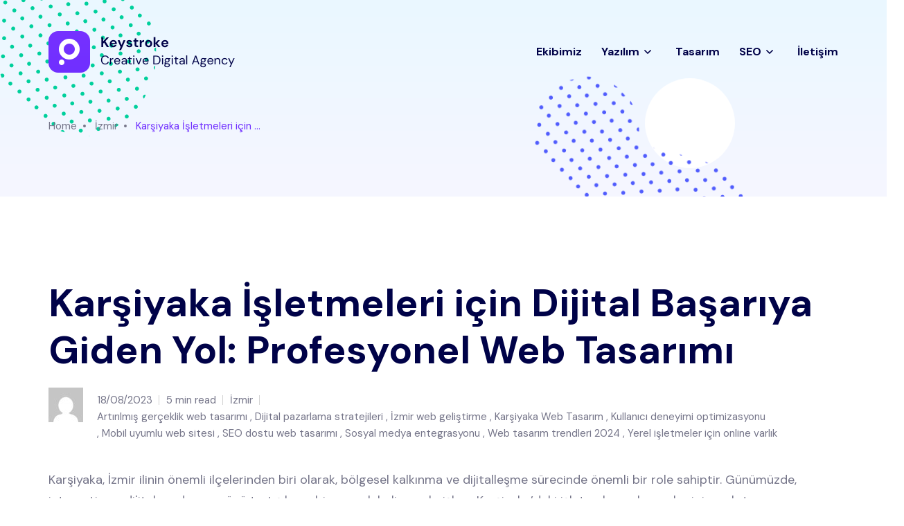

--- FILE ---
content_type: text/html; charset=UTF-8
request_url: https://mustcreative.com/karsiyaka-isletmeleri-icin-dijital-basariya-giden-yol-profesyonel-web-tasarimi/
body_size: 40041
content:
<!doctype html>
<html lang="tr">
<head>
    <meta charset="UTF-8">
    <meta name="viewport" content="width=device-width, initial-scale=1">
    <link rel="profile" href="https://gmpg.org/xfn/11">
    <title>Karşiyaka İşletmeleri için Dijital Başarıya Giden Yol: Profesyonel Web Tasarımı &#8211; Must Creative Kurumsal ve Profosyonel Web Tasarım</title>
<meta name='robots' content='max-image-preview:large' />
<link rel='dns-prefetch' href='//fonts.googleapis.com' />
<link rel="alternate" type="application/rss+xml" title="Must Creative Kurumsal ve Profosyonel Web Tasarım &raquo; akışı" href="https://mustcreative.com/feed/" />
<link rel="alternate" type="application/rss+xml" title="Must Creative Kurumsal ve Profosyonel Web Tasarım &raquo; yorum akışı" href="https://mustcreative.com/comments/feed/" />
<link rel="alternate" type="application/rss+xml" title="Must Creative Kurumsal ve Profosyonel Web Tasarım &raquo; Karşiyaka İşletmeleri için Dijital Başarıya Giden Yol: Profesyonel Web Tasarımı yorum akışı" href="https://mustcreative.com/karsiyaka-isletmeleri-icin-dijital-basariya-giden-yol-profesyonel-web-tasarimi/feed/" />
<link rel="alternate" title="oEmbed (JSON)" type="application/json+oembed" href="https://mustcreative.com/wp-json/oembed/1.0/embed?url=https%3A%2F%2Fmustcreative.com%2Fkarsiyaka-isletmeleri-icin-dijital-basariya-giden-yol-profesyonel-web-tasarimi%2F" />
<link rel="alternate" title="oEmbed (XML)" type="text/xml+oembed" href="https://mustcreative.com/wp-json/oembed/1.0/embed?url=https%3A%2F%2Fmustcreative.com%2Fkarsiyaka-isletmeleri-icin-dijital-basariya-giden-yol-profesyonel-web-tasarimi%2F&#038;format=xml" />
<style id='wp-img-auto-sizes-contain-inline-css' type='text/css'>
img:is([sizes=auto i],[sizes^="auto," i]){contain-intrinsic-size:3000px 1500px}
/*# sourceURL=wp-img-auto-sizes-contain-inline-css */
</style>
<style id='wp-emoji-styles-inline-css' type='text/css'>

	img.wp-smiley, img.emoji {
		display: inline !important;
		border: none !important;
		box-shadow: none !important;
		height: 1em !important;
		width: 1em !important;
		margin: 0 0.07em !important;
		vertical-align: -0.1em !important;
		background: none !important;
		padding: 0 !important;
	}
/*# sourceURL=wp-emoji-styles-inline-css */
</style>
<style id='wp-block-library-inline-css' type='text/css'>
:root{--wp-block-synced-color:#7a00df;--wp-block-synced-color--rgb:122,0,223;--wp-bound-block-color:var(--wp-block-synced-color);--wp-editor-canvas-background:#ddd;--wp-admin-theme-color:#007cba;--wp-admin-theme-color--rgb:0,124,186;--wp-admin-theme-color-darker-10:#006ba1;--wp-admin-theme-color-darker-10--rgb:0,107,160.5;--wp-admin-theme-color-darker-20:#005a87;--wp-admin-theme-color-darker-20--rgb:0,90,135;--wp-admin-border-width-focus:2px}@media (min-resolution:192dpi){:root{--wp-admin-border-width-focus:1.5px}}.wp-element-button{cursor:pointer}:root .has-very-light-gray-background-color{background-color:#eee}:root .has-very-dark-gray-background-color{background-color:#313131}:root .has-very-light-gray-color{color:#eee}:root .has-very-dark-gray-color{color:#313131}:root .has-vivid-green-cyan-to-vivid-cyan-blue-gradient-background{background:linear-gradient(135deg,#00d084,#0693e3)}:root .has-purple-crush-gradient-background{background:linear-gradient(135deg,#34e2e4,#4721fb 50%,#ab1dfe)}:root .has-hazy-dawn-gradient-background{background:linear-gradient(135deg,#faaca8,#dad0ec)}:root .has-subdued-olive-gradient-background{background:linear-gradient(135deg,#fafae1,#67a671)}:root .has-atomic-cream-gradient-background{background:linear-gradient(135deg,#fdd79a,#004a59)}:root .has-nightshade-gradient-background{background:linear-gradient(135deg,#330968,#31cdcf)}:root .has-midnight-gradient-background{background:linear-gradient(135deg,#020381,#2874fc)}:root{--wp--preset--font-size--normal:16px;--wp--preset--font-size--huge:42px}.has-regular-font-size{font-size:1em}.has-larger-font-size{font-size:2.625em}.has-normal-font-size{font-size:var(--wp--preset--font-size--normal)}.has-huge-font-size{font-size:var(--wp--preset--font-size--huge)}.has-text-align-center{text-align:center}.has-text-align-left{text-align:left}.has-text-align-right{text-align:right}.has-fit-text{white-space:nowrap!important}#end-resizable-editor-section{display:none}.aligncenter{clear:both}.items-justified-left{justify-content:flex-start}.items-justified-center{justify-content:center}.items-justified-right{justify-content:flex-end}.items-justified-space-between{justify-content:space-between}.screen-reader-text{border:0;clip-path:inset(50%);height:1px;margin:-1px;overflow:hidden;padding:0;position:absolute;width:1px;word-wrap:normal!important}.screen-reader-text:focus{background-color:#ddd;clip-path:none;color:#444;display:block;font-size:1em;height:auto;left:5px;line-height:normal;padding:15px 23px 14px;text-decoration:none;top:5px;width:auto;z-index:100000}html :where(.has-border-color){border-style:solid}html :where([style*=border-top-color]){border-top-style:solid}html :where([style*=border-right-color]){border-right-style:solid}html :where([style*=border-bottom-color]){border-bottom-style:solid}html :where([style*=border-left-color]){border-left-style:solid}html :where([style*=border-width]){border-style:solid}html :where([style*=border-top-width]){border-top-style:solid}html :where([style*=border-right-width]){border-right-style:solid}html :where([style*=border-bottom-width]){border-bottom-style:solid}html :where([style*=border-left-width]){border-left-style:solid}html :where(img[class*=wp-image-]){height:auto;max-width:100%}:where(figure){margin:0 0 1em}html :where(.is-position-sticky){--wp-admin--admin-bar--position-offset:var(--wp-admin--admin-bar--height,0px)}@media screen and (max-width:600px){html :where(.is-position-sticky){--wp-admin--admin-bar--position-offset:0px}}

/*# sourceURL=wp-block-library-inline-css */
</style><style id='wp-block-heading-inline-css' type='text/css'>
h1:where(.wp-block-heading).has-background,h2:where(.wp-block-heading).has-background,h3:where(.wp-block-heading).has-background,h4:where(.wp-block-heading).has-background,h5:where(.wp-block-heading).has-background,h6:where(.wp-block-heading).has-background{padding:1.25em 2.375em}h1.has-text-align-left[style*=writing-mode]:where([style*=vertical-lr]),h1.has-text-align-right[style*=writing-mode]:where([style*=vertical-rl]),h2.has-text-align-left[style*=writing-mode]:where([style*=vertical-lr]),h2.has-text-align-right[style*=writing-mode]:where([style*=vertical-rl]),h3.has-text-align-left[style*=writing-mode]:where([style*=vertical-lr]),h3.has-text-align-right[style*=writing-mode]:where([style*=vertical-rl]),h4.has-text-align-left[style*=writing-mode]:where([style*=vertical-lr]),h4.has-text-align-right[style*=writing-mode]:where([style*=vertical-rl]),h5.has-text-align-left[style*=writing-mode]:where([style*=vertical-lr]),h5.has-text-align-right[style*=writing-mode]:where([style*=vertical-rl]),h6.has-text-align-left[style*=writing-mode]:where([style*=vertical-lr]),h6.has-text-align-right[style*=writing-mode]:where([style*=vertical-rl]){rotate:180deg}
/*# sourceURL=https://mustcreative.com/wp-includes/blocks/heading/style.min.css */
</style>
<style id='wp-block-paragraph-inline-css' type='text/css'>
.is-small-text{font-size:.875em}.is-regular-text{font-size:1em}.is-large-text{font-size:2.25em}.is-larger-text{font-size:3em}.has-drop-cap:not(:focus):first-letter{float:left;font-size:8.4em;font-style:normal;font-weight:100;line-height:.68;margin:.05em .1em 0 0;text-transform:uppercase}body.rtl .has-drop-cap:not(:focus):first-letter{float:none;margin-left:.1em}p.has-drop-cap.has-background{overflow:hidden}:root :where(p.has-background){padding:1.25em 2.375em}:where(p.has-text-color:not(.has-link-color)) a{color:inherit}p.has-text-align-left[style*="writing-mode:vertical-lr"],p.has-text-align-right[style*="writing-mode:vertical-rl"]{rotate:180deg}
/*# sourceURL=https://mustcreative.com/wp-includes/blocks/paragraph/style.min.css */
</style>
<style id='global-styles-inline-css' type='text/css'>
:root{--wp--preset--aspect-ratio--square: 1;--wp--preset--aspect-ratio--4-3: 4/3;--wp--preset--aspect-ratio--3-4: 3/4;--wp--preset--aspect-ratio--3-2: 3/2;--wp--preset--aspect-ratio--2-3: 2/3;--wp--preset--aspect-ratio--16-9: 16/9;--wp--preset--aspect-ratio--9-16: 9/16;--wp--preset--color--black: #000000;--wp--preset--color--cyan-bluish-gray: #abb8c3;--wp--preset--color--white: #ffffff;--wp--preset--color--pale-pink: #f78da7;--wp--preset--color--vivid-red: #cf2e2e;--wp--preset--color--luminous-vivid-orange: #ff6900;--wp--preset--color--luminous-vivid-amber: #fcb900;--wp--preset--color--light-green-cyan: #7bdcb5;--wp--preset--color--vivid-green-cyan: #00d084;--wp--preset--color--pale-cyan-blue: #8ed1fc;--wp--preset--color--vivid-cyan-blue: #0693e3;--wp--preset--color--vivid-purple: #9b51e0;--wp--preset--color--primary: #702FFF;--wp--preset--color--secondary: #00D09C;--wp--preset--color--tertiary: #FFCD3E;--wp--preset--color--dark-light: #6B7074;--wp--preset--gradient--vivid-cyan-blue-to-vivid-purple: linear-gradient(135deg,rgb(6,147,227) 0%,rgb(155,81,224) 100%);--wp--preset--gradient--light-green-cyan-to-vivid-green-cyan: linear-gradient(135deg,rgb(122,220,180) 0%,rgb(0,208,130) 100%);--wp--preset--gradient--luminous-vivid-amber-to-luminous-vivid-orange: linear-gradient(135deg,rgb(252,185,0) 0%,rgb(255,105,0) 100%);--wp--preset--gradient--luminous-vivid-orange-to-vivid-red: linear-gradient(135deg,rgb(255,105,0) 0%,rgb(207,46,46) 100%);--wp--preset--gradient--very-light-gray-to-cyan-bluish-gray: linear-gradient(135deg,rgb(238,238,238) 0%,rgb(169,184,195) 100%);--wp--preset--gradient--cool-to-warm-spectrum: linear-gradient(135deg,rgb(74,234,220) 0%,rgb(151,120,209) 20%,rgb(207,42,186) 40%,rgb(238,44,130) 60%,rgb(251,105,98) 80%,rgb(254,248,76) 100%);--wp--preset--gradient--blush-light-purple: linear-gradient(135deg,rgb(255,206,236) 0%,rgb(152,150,240) 100%);--wp--preset--gradient--blush-bordeaux: linear-gradient(135deg,rgb(254,205,165) 0%,rgb(254,45,45) 50%,rgb(107,0,62) 100%);--wp--preset--gradient--luminous-dusk: linear-gradient(135deg,rgb(255,203,112) 0%,rgb(199,81,192) 50%,rgb(65,88,208) 100%);--wp--preset--gradient--pale-ocean: linear-gradient(135deg,rgb(255,245,203) 0%,rgb(182,227,212) 50%,rgb(51,167,181) 100%);--wp--preset--gradient--electric-grass: linear-gradient(135deg,rgb(202,248,128) 0%,rgb(113,206,126) 100%);--wp--preset--gradient--midnight: linear-gradient(135deg,rgb(2,3,129) 0%,rgb(40,116,252) 100%);--wp--preset--font-size--small: 12px;--wp--preset--font-size--medium: 20px;--wp--preset--font-size--large: 36px;--wp--preset--font-size--x-large: 42px;--wp--preset--font-size--normal: 16px;--wp--preset--font-size--huge: 50px;--wp--preset--spacing--20: 0.44rem;--wp--preset--spacing--30: 0.67rem;--wp--preset--spacing--40: 1rem;--wp--preset--spacing--50: 1.5rem;--wp--preset--spacing--60: 2.25rem;--wp--preset--spacing--70: 3.38rem;--wp--preset--spacing--80: 5.06rem;--wp--preset--shadow--natural: 6px 6px 9px rgba(0, 0, 0, 0.2);--wp--preset--shadow--deep: 12px 12px 50px rgba(0, 0, 0, 0.4);--wp--preset--shadow--sharp: 6px 6px 0px rgba(0, 0, 0, 0.2);--wp--preset--shadow--outlined: 6px 6px 0px -3px rgb(255, 255, 255), 6px 6px rgb(0, 0, 0);--wp--preset--shadow--crisp: 6px 6px 0px rgb(0, 0, 0);}:where(.is-layout-flex){gap: 0.5em;}:where(.is-layout-grid){gap: 0.5em;}body .is-layout-flex{display: flex;}.is-layout-flex{flex-wrap: wrap;align-items: center;}.is-layout-flex > :is(*, div){margin: 0;}body .is-layout-grid{display: grid;}.is-layout-grid > :is(*, div){margin: 0;}:where(.wp-block-columns.is-layout-flex){gap: 2em;}:where(.wp-block-columns.is-layout-grid){gap: 2em;}:where(.wp-block-post-template.is-layout-flex){gap: 1.25em;}:where(.wp-block-post-template.is-layout-grid){gap: 1.25em;}.has-black-color{color: var(--wp--preset--color--black) !important;}.has-cyan-bluish-gray-color{color: var(--wp--preset--color--cyan-bluish-gray) !important;}.has-white-color{color: var(--wp--preset--color--white) !important;}.has-pale-pink-color{color: var(--wp--preset--color--pale-pink) !important;}.has-vivid-red-color{color: var(--wp--preset--color--vivid-red) !important;}.has-luminous-vivid-orange-color{color: var(--wp--preset--color--luminous-vivid-orange) !important;}.has-luminous-vivid-amber-color{color: var(--wp--preset--color--luminous-vivid-amber) !important;}.has-light-green-cyan-color{color: var(--wp--preset--color--light-green-cyan) !important;}.has-vivid-green-cyan-color{color: var(--wp--preset--color--vivid-green-cyan) !important;}.has-pale-cyan-blue-color{color: var(--wp--preset--color--pale-cyan-blue) !important;}.has-vivid-cyan-blue-color{color: var(--wp--preset--color--vivid-cyan-blue) !important;}.has-vivid-purple-color{color: var(--wp--preset--color--vivid-purple) !important;}.has-black-background-color{background-color: var(--wp--preset--color--black) !important;}.has-cyan-bluish-gray-background-color{background-color: var(--wp--preset--color--cyan-bluish-gray) !important;}.has-white-background-color{background-color: var(--wp--preset--color--white) !important;}.has-pale-pink-background-color{background-color: var(--wp--preset--color--pale-pink) !important;}.has-vivid-red-background-color{background-color: var(--wp--preset--color--vivid-red) !important;}.has-luminous-vivid-orange-background-color{background-color: var(--wp--preset--color--luminous-vivid-orange) !important;}.has-luminous-vivid-amber-background-color{background-color: var(--wp--preset--color--luminous-vivid-amber) !important;}.has-light-green-cyan-background-color{background-color: var(--wp--preset--color--light-green-cyan) !important;}.has-vivid-green-cyan-background-color{background-color: var(--wp--preset--color--vivid-green-cyan) !important;}.has-pale-cyan-blue-background-color{background-color: var(--wp--preset--color--pale-cyan-blue) !important;}.has-vivid-cyan-blue-background-color{background-color: var(--wp--preset--color--vivid-cyan-blue) !important;}.has-vivid-purple-background-color{background-color: var(--wp--preset--color--vivid-purple) !important;}.has-black-border-color{border-color: var(--wp--preset--color--black) !important;}.has-cyan-bluish-gray-border-color{border-color: var(--wp--preset--color--cyan-bluish-gray) !important;}.has-white-border-color{border-color: var(--wp--preset--color--white) !important;}.has-pale-pink-border-color{border-color: var(--wp--preset--color--pale-pink) !important;}.has-vivid-red-border-color{border-color: var(--wp--preset--color--vivid-red) !important;}.has-luminous-vivid-orange-border-color{border-color: var(--wp--preset--color--luminous-vivid-orange) !important;}.has-luminous-vivid-amber-border-color{border-color: var(--wp--preset--color--luminous-vivid-amber) !important;}.has-light-green-cyan-border-color{border-color: var(--wp--preset--color--light-green-cyan) !important;}.has-vivid-green-cyan-border-color{border-color: var(--wp--preset--color--vivid-green-cyan) !important;}.has-pale-cyan-blue-border-color{border-color: var(--wp--preset--color--pale-cyan-blue) !important;}.has-vivid-cyan-blue-border-color{border-color: var(--wp--preset--color--vivid-cyan-blue) !important;}.has-vivid-purple-border-color{border-color: var(--wp--preset--color--vivid-purple) !important;}.has-vivid-cyan-blue-to-vivid-purple-gradient-background{background: var(--wp--preset--gradient--vivid-cyan-blue-to-vivid-purple) !important;}.has-light-green-cyan-to-vivid-green-cyan-gradient-background{background: var(--wp--preset--gradient--light-green-cyan-to-vivid-green-cyan) !important;}.has-luminous-vivid-amber-to-luminous-vivid-orange-gradient-background{background: var(--wp--preset--gradient--luminous-vivid-amber-to-luminous-vivid-orange) !important;}.has-luminous-vivid-orange-to-vivid-red-gradient-background{background: var(--wp--preset--gradient--luminous-vivid-orange-to-vivid-red) !important;}.has-very-light-gray-to-cyan-bluish-gray-gradient-background{background: var(--wp--preset--gradient--very-light-gray-to-cyan-bluish-gray) !important;}.has-cool-to-warm-spectrum-gradient-background{background: var(--wp--preset--gradient--cool-to-warm-spectrum) !important;}.has-blush-light-purple-gradient-background{background: var(--wp--preset--gradient--blush-light-purple) !important;}.has-blush-bordeaux-gradient-background{background: var(--wp--preset--gradient--blush-bordeaux) !important;}.has-luminous-dusk-gradient-background{background: var(--wp--preset--gradient--luminous-dusk) !important;}.has-pale-ocean-gradient-background{background: var(--wp--preset--gradient--pale-ocean) !important;}.has-electric-grass-gradient-background{background: var(--wp--preset--gradient--electric-grass) !important;}.has-midnight-gradient-background{background: var(--wp--preset--gradient--midnight) !important;}.has-small-font-size{font-size: var(--wp--preset--font-size--small) !important;}.has-medium-font-size{font-size: var(--wp--preset--font-size--medium) !important;}.has-large-font-size{font-size: var(--wp--preset--font-size--large) !important;}.has-x-large-font-size{font-size: var(--wp--preset--font-size--x-large) !important;}
/*# sourceURL=global-styles-inline-css */
</style>

<style id='classic-theme-styles-inline-css' type='text/css'>
/*! This file is auto-generated */
.wp-block-button__link{color:#fff;background-color:#32373c;border-radius:9999px;box-shadow:none;text-decoration:none;padding:calc(.667em + 2px) calc(1.333em + 2px);font-size:1.125em}.wp-block-file__button{background:#32373c;color:#fff;text-decoration:none}
/*# sourceURL=/wp-includes/css/classic-themes.min.css */
</style>
<link rel='stylesheet' id='axil-fonts-css' href='https://fonts.googleapis.com/css?family=DM+Sans%3A400%2C400i%2C500%2C500i%2C700&#038;subset=latin%2Clatin-ext&#038;ver=6.9' type='text/css' media='all' />
<link rel='stylesheet' id='axil-svg-icon-css' href='https://mustcreative.com/wp-content/themes/keystroke/assets/svg-icon/style.css?ver=1.1.8' type='text/css' media='all' />
<link rel='stylesheet' id='slick-css' href='https://mustcreative.com/wp-content/themes/keystroke/assets/css/plugins/slick.css?ver=1.1.8' type='text/css' media='all' />
<link rel='stylesheet' id='font-awesome-css' href='https://mustcreative.com/wp-content/themes/keystroke/assets/css/plugins/font-awesome.css?ver=1.1.8' type='text/css' media='all' />
<link rel='stylesheet' id='keystroke-style-css' href='https://mustcreative.com/wp-content/themes/keystroke/style.css?ver=6.9' type='text/css' media='all' />
<link rel='stylesheet' id='bootstrap-css' href='https://mustcreative.com/wp-content/themes/keystroke/assets/css/vendor/bootstrap.min.css?ver=1.1.8' type='text/css' media='all' />
<link rel='stylesheet' id='axil-development-extra-style-css' href='https://mustcreative.com/wp-content/themes/keystroke/assets/css/development-extra.css?ver=1.1.8' type='text/css' media='all' />
<link rel='stylesheet' id='axil-woocommerce-css' href='https://mustcreative.com/wp-content/themes/keystroke/assets/css/woocommerce.css?ver=1.1.8' type='text/css' media='all' />
<link rel='stylesheet' id='axil-style-css' href='https://mustcreative.com/wp-content/themes/keystroke/assets/css/style.css?ver=1.1.8' type='text/css' media='all' />
<script type="text/javascript" src="https://mustcreative.com/wp-includes/js/jquery/jquery.min.js?ver=3.7.1" id="jquery-core-js"></script>
<script type="text/javascript" src="https://mustcreative.com/wp-includes/js/jquery/jquery-migrate.min.js?ver=3.4.1" id="jquery-migrate-js"></script>
<script type="text/javascript" src="https://mustcreative.com/wp-includes/js/imagesloaded.min.js?ver=5.0.0" id="imagesloaded-js"></script>
<script type="text/javascript" src="https://mustcreative.com/wp-content/themes/keystroke/assets/js/isotope.js?ver=1.1.8" id="isotope-js"></script>
<link rel="https://api.w.org/" href="https://mustcreative.com/wp-json/" /><link rel="alternate" title="JSON" type="application/json" href="https://mustcreative.com/wp-json/wp/v2/posts/9614" /><link rel="EditURI" type="application/rsd+xml" title="RSD" href="https://mustcreative.com/xmlrpc.php?rsd" />
<meta name="generator" content="WordPress 6.9" />
<link rel="canonical" href="https://mustcreative.com/karsiyaka-isletmeleri-icin-dijital-basariya-giden-yol-profesyonel-web-tasarimi/" />
<link rel='shortlink' href='https://mustcreative.com/?p=9614' />
<link rel="pingback" href="https://mustcreative.com/xmlrpc.php">        <!--Customizer CSS-->
        <style type="text/css">

            /* Body */
                        /* Link */
                                    /* Link Hover */
                                    /* Meta */
                        /* Meta Hover */
                        /* Meta Link Hover */
            

            /************************************************************************************
             * Button
             ************************************************************************************/
            /* Color */
                                                            

            /************************************************************************************
             * Header
             ************************************************************************************/
            /* Background Color */
                        /* Separator Color */
                        /* Link Color */
                        /* Link Hover Color */
            

            /************************************************************************************
             * General
             ************************************************************************************/
            /* Primary [#702FFF] */
                                                            /* Heading */
            
            /************************************************************************************
             * Footer
             ************************************************************************************/
            /* Background Color */
                        /* Footer Heading Color */
                        /* Footer Body Color */
                        /* Footer Link Color */
                        /* Footer Link Hover Color */
                        /* Footer Bottom Border top Color */
                        
        </style>
        <!--/Customizer CSS-->
        <style type="text/css">.recentcomments a{display:inline !important;padding:0 !important;margin:0 !important;}</style>		<style type="text/css" id="wp-custom-css">
			.contact-form-wrapper div.wpforms-container-full .wpforms-form button[type=submit] {
	color: #000248;
    background: #ffffff;
    height: 56px;
    line-height: 56px;
    padding: 0 30px;
    position: relative;
    border: 2px solid;
    font-weight: 700;
}		</style>
		</head>

<body class="wp-singular post-template-default single single-post postid-9614 single-format-standard wp-embed-responsive wp-theme-keystroke post-karsiyaka-isletmeleri-icin-dijital-basariya-giden-yol-profesyonel-web-tasarimi active-scroll-to-top  active-sidebar-blog header-sticky-active header-transparent-active">
<div class="main-content">
<!-- Start Header -->
<header class="ax-header haeder-default light-logo-version header-style-1  axil-header-sticky    header-transparent  ">
    <div class="header-wrapper">
        <div class="container">
            <div class="row align-items-center">
                <div class="col-lg-3 col-md-6 col-sm-6 col-8 header-left">
                    <div class="logo">
                                                    <a href="https://mustcreative.com/"
                               title="Must Creative Kurumsal ve Profosyonel Web Tasarım" rel="home">

                                
                                    <img src="https://mustcreative.com/wp-content/themes/keystroke/assets/images/logo/logo.png"
                                         alt="Must Creative Kurumsal ve Profosyonel Web Tasarım">

                                
                            </a>
                        
                    </div>
                </div>
                <div class="col-lg-9 col-md-6 col-sm-6 col-4 header-right">
                    <div class="mainmenu-wrapepr">
                        <!-- Start Mainmanu Nav -->
                        <nav class="mainmenu-nav d-none d-lg-block"><ul id="main-menu" class="mainmenu"><li id="menu-item-1016" class="menu-item menu-item-type-post_type menu-item-object-page menu-item-1016"><a href="https://mustcreative.com/ekibimiz/">Ekibimiz</a></li>
<li id="menu-item-1017" class="menu-item menu-item-type-post_type menu-item-object-page menu-item-has-children menu-item-1017 has-dropdown"><a href="https://mustcreative.com/yazilim/">Yazılım</a>
<ul class="axil-submenu">
	<li id="menu-item-1066" class="menu-item menu-item-type-post_type menu-item-object-page menu-item-1066"><a href="https://mustcreative.com/front-end-programlama/">Front-end Programlama</a></li>
</ul>
</li>
<li id="menu-item-1018" class="menu-item menu-item-type-post_type menu-item-object-page menu-item-1018"><a href="https://mustcreative.com/tasarim/">Tasarım</a></li>
<li id="menu-item-2656" class="menu-item menu-item-type-custom menu-item-object-custom menu-item-has-children menu-item-2656 has-dropdown"><a href="#">SEO</a>
<ul class="axil-submenu">
	<li id="menu-item-2655" class="menu-item menu-item-type-post_type menu-item-object-page menu-item-2655"><a href="https://mustcreative.com/ahrefs-rapor-hizmeti/">AHREFS Rapor Hizmeti</a></li>
</ul>
</li>
<li id="menu-item-926" class="menu-item menu-item-type-post_type menu-item-object-page menu-item-926"><a href="https://mustcreative.com/iletisim/">İletişim</a></li>
</ul></nav>                        <!-- End Mainmanu Nav -->
                        <div class="axil-header-extra d-flex align-items-center">

                                                        
                            
                            <!-- Start Menu Bar  -->
                            <div class="ax-menubar popup-navigation-activation d-block d-lg-none ml_sm--20 ml_md--20">
                                <div>
                                    <i></i>
                                </div>
                            </div>
                            <!-- End Menu Bar  -->

                        </div>
                    </div>
                </div>
            </div>
        </div>
    </div>
</header>
<!-- Start Header -->

<!-- Start Popup Mobile Menu -->
<div class="popup-mobile-manu">
    <div class="inner">
        <a class="close-menu" href="#"></a>
        <div class="mobileheader">
            <div class="logo">
                                    <a href="https://mustcreative.com/" title="Must Creative Kurumsal ve Profosyonel Web Tasarım" rel="home" >

                        
                            <img src="https://mustcreative.com/wp-content/themes/keystroke/assets/images/logo/mobile-logo.png" alt="Must Creative Kurumsal ve Profosyonel Web Tasarım">

                        
                    </a>
                            </div>
        </div>
        <nav class="menu-item"><ul id="mobile-menu" class="mainmenu-item"><li class="menu-item menu-item-type-post_type menu-item-object-page menu-item-1016"><a href="https://mustcreative.com/ekibimiz/">Ekibimiz</a></li>
<li class="menu-item menu-item-type-post_type menu-item-object-page menu-item-has-children menu-item-1017 has-children"><a href="https://mustcreative.com/yazilim/">Yazılım</a>
<ul class="submenu">
	<li class="menu-item menu-item-type-post_type menu-item-object-page menu-item-1066"><a href="https://mustcreative.com/front-end-programlama/">Front-end Programlama</a></li>
</ul>
</li>
<li class="menu-item menu-item-type-post_type menu-item-object-page menu-item-1018"><a href="https://mustcreative.com/tasarim/">Tasarım</a></li>
<li class="menu-item menu-item-type-custom menu-item-object-custom menu-item-has-children menu-item-2656 has-children"><a href="#">SEO</a>
<ul class="submenu">
	<li class="menu-item menu-item-type-post_type menu-item-object-page menu-item-2655"><a href="https://mustcreative.com/ahrefs-rapor-hizmeti/">AHREFS Rapor Hizmeti</a></li>
</ul>
</li>
<li class="menu-item menu-item-type-post_type menu-item-object-page menu-item-926"><a href="https://mustcreative.com/iletisim/">İletişim</a></li>
</ul></nav>
    </div>
</div>
<!-- End Popup Mobile Menu -->
<!-- Start Sidebar Area  -->
<div class="side-nav">
    <div class="side-nab-top">
        <div class="row align-items-center">
            <div class="col-lg-6 col-md-6 col-sm-6 col-12">
                <div class="logo">
                                            <a href="https://mustcreative.com/" title="Must Creative Kurumsal ve Profosyonel Web Tasarım" rel="home">

                            
                                <img src="https://mustcreative.com/wp-content/themes/keystroke/assets/images/logo/white-logo.png" alt="Must Creative Kurumsal ve Profosyonel Web Tasarım">

                            
                        </a>
                                    </div>
            </div>
            <div class="col-lg-6 col-md-6 col-sm-6 col-12">
                <div class="sidebar-top-right d-flex align-items-center justify-content-end">
                                    <div class="sidebar-share-icons">
                        <div class="contact-social-share d-flex align-items-center">
                            <ul class="social-share">
                                <li><a class="facebook-f social-icon" href="https://www.facebook.com/"  target="_blank"><i class="fab fa-facebook-f"></i></a></li><li><a class="twitter social-icon" href="https://twitter.com/"  target="_blank"><i class="fab fa-twitter"></i></a></li><li><a class="pinterest-p social-icon" href="https://pinterest.com/"  target="_blank"><i class="fab fa-pinterest-p"></i></a></li><li><a class="linkedin-in social-icon" href="https://linkedin.com/"  target="_blank"><i class="fab fa-linkedin-in"></i></a></li><li><a class="instagram social-icon" href="https://instagram.com/"  target="_blank"><i class="fab fa-instagram"></i></a></li><li><a class="vimeo-v social-icon" href="https://vimeo.com/"  target="_blank"><i class="fab fa-vimeo-v"></i></a></li><li><a class="dribbble social-icon" href="https://dribbble.com/"  target="_blank"><i class="fab fa-dribbble"></i></a></li><li><a class="behance social-icon" href="https://behance.com/"  target="_blank"><i class="fab fa-behance"></i></a></li>                            </ul>
                        </div>
                    </div>
                    <!-- End of .side-nav-inner -->
                                        <div class="close-sidenav" id="close-sidenav">
                        <button class="close-button"><i class="fal fa-times"></i></button>
                    </div>
                </div>
            </div>
        </div>
    </div>
    <div class="side-nav-inner">
        <!-- Start Side Content  -->
        <div class="side-nav-content">
            <div class="row ">
                                    <!-- Start Left Bar  -->
                    <div class="col-lg-7 col-xl-8 col-12">
                        <div class="menu-ana-menum-container"><ul id="menu-ana-menum" class="main-navigation"><li class="menu-item menu-item-type-post_type menu-item-object-page menu-item-1016"><a href="https://mustcreative.com/ekibimiz/">Ekibimiz</a></li>
<li class="menu-item menu-item-type-post_type menu-item-object-page menu-item-has-children menu-item-1017"><a href="https://mustcreative.com/yazilim/">Yazılım</a>
<ul class="sub-menu">
	<li class="menu-item menu-item-type-post_type menu-item-object-page menu-item-1066"><a href="https://mustcreative.com/front-end-programlama/">Front-end Programlama</a></li>
</ul>
</li>
<li class="menu-item menu-item-type-post_type menu-item-object-page menu-item-1018"><a href="https://mustcreative.com/tasarim/">Tasarım</a></li>
<li class="menu-item menu-item-type-custom menu-item-object-custom menu-item-has-children menu-item-2656"><a href="#">SEO</a>
<ul class="sub-menu">
	<li class="menu-item menu-item-type-post_type menu-item-object-page menu-item-2655"><a href="https://mustcreative.com/ahrefs-rapor-hizmeti/">AHREFS Rapor Hizmeti</a></li>
</ul>
</li>
<li class="menu-item menu-item-type-post_type menu-item-object-page menu-item-926"><a href="https://mustcreative.com/iletisim/">İletişim</a></li>
</ul></div>                    </div>
                    <!-- End Left Bar  -->
                                <!-- Start Right Bar  -->
                <div class="col-lg-5 col-xl-4 col-12">
                    <div class="axil-contact-info-inner">

                        <!-- Start Single Address  -->
                        <div class="axil-contact-info">
                            
                            <address class="address">
                                                                    <span class="title"> We are available 24/ 7. Call Now. </span>
                                

                                                                    <p>
                                        <a class="tel" href="tel:8884562790"><i class="fas fa-phone"></i>(888) 456-2790                                        </a>
                                    </p>
                                                                                                    <p>
                                        <a class="tel" href="tel:12125553333"><i class="fas fa-fax"></i>(121) 255-53333                                        </a>
                                    </p>
                                                                                                    <p>
                                        <a class="tel" href="/cdn-cgi/l/email-protection#c3a6bba2aeb3afa683a7acaea2aaadeda0acae"><i class="fas fa-envelope"></i><span class="__cf_email__" data-cfemail="32574a535f425e5772565d5f535b5c1c515d5f">[email&#160;protected]</span>                                        </a>
                                    </p>
                                                            </address>
                            <address class="address">
                                                                    <span class="title"> Contact information </span>
                                                                                                    <p class="m-b-xs-30 mid grey-dark-three">Theodore Lowe, Ap #867-859 Sit Rd, Azusa New York</p>
                                                            </address>
                        </div>
                        <!-- End Single Address  -->
                    </div>
                    <!-- End Social Icon -->
                </div>
            </div>
            <!-- End Right Bar  -->
        </div>
    </div>
    <!-- End Side Content  -->
   
</div>
</div>
<!-- End Sidebar Area  --><!-- Start Breadcrumb Area -->
<div class="axil-breadcrumb-area breadcrumb-style-default pt--170 pb--70 theme-gradient">
    <div class="container">
        <div class="row">
            <div class="col-lg-12">
                <div class="inner">
                    <ul id="breadcrumbs" class="axil-breadcrumb liststyle d-flex"><li class="item-home"><a class="bread-link bread-home" href="https://mustcreative.com" title="Home">Home</a></li><li class="separator separator-home">  </li><li class="item-cat"><a href="https://mustcreative.com/kategori/izmir/">İzmir</a></li><li class="separator">  </li><li class="item-current item-9614"><span class="bread-current bread-9614" title="Karşiyaka İşletmeleri için Dijital Başarıya Giden Yol: Profesyonel Web Tasarımı">Karşiyaka İşletmeleri için ...</span></li></ul>                    <!--  Title here  -->
                </div>
            </div>
        </div>
    </div>
    <div class="shape-images">
        <img class="shape shape-1" src="https://mustcreative.com/wp-content/themes/keystroke/assets/images/shape/bcm-01.svg" alt="Shape Images">
        <div class="shape shape-2">
            <svg width="315px" height="175px" viewBox="0 0 315 175" version="1.1" xmlns="http://www.w3.org/2000/svg" xmlns:xlink="http://www.w3.org/1999/xlink">
    <!-- Generator: sketchtool 57.1 (101010) - https://sketch.com -->
    <title>678B0D95-E70A-488C-838E-D8B39AC6841D</title>
    <desc>Created with sketchtool.</desc>
    <g stroke="none" stroke-width="1" fill="none" fill-rule="evenodd">
        <g transform="translate(-1330.000000, -175.000000)" fill="#505CFD">
            <g>
                <g>
                    <g transform="translate(1213.000000, 175.000000)">
                        <g transform="translate(117.000000, 0.000000)">
                            <path d="M8.11250865,45.8415734 C6.96551296,44.7542787 5.14641804,44.8066299 4.06381508,45.9543299 C2.97718759,47.1100839 3.02145759,48.9222418 4.17247783,50.0095365 C5.32752262,51.0968312 7.142593,51.048507 8.2211714,49.892753 C9.32389709,48.741026 9.26755344,46.9288681 8.11250865,45.8415734"></path>
                            <path d="M21.2287554,31.0984483 C20.0777803,30.0066578 18.2627812,30.0590315 17.172172,31.2112533 C16.0855871,32.3554176 16.1379042,34.1764115 17.2888792,35.2641733 C18.4438787,36.3519351 20.2548534,36.2995614 21.3414382,35.1473396 C22.4320475,33.9951178 22.3797304,32.1821814 21.2287554,31.0984483"></path>
                            <path d="M35.1565879,16.3485366 C34.0085419,15.2652279 32.1918095,15.3095268 31.1001587,16.4612974 C30.0165644,17.6170952 30.0729596,19.437376 31.2169774,20.5126304 C32.3730799,21.6039934 34.1857841,21.5556674 35.2693784,20.4038968 C36.3650574,19.2561534 36.3126904,17.4358725 35.1565879,16.3485366"></path>
                            <path d="M49.8553689,6.45081792 C50.3838736,6.01251979 50.6968716,5.48000806 50.8097561,4.9270151 C48.8753261,5.51277801 46.9665518,6.13131087 45.0731707,6.81538364 C46.5458004,7.6469212 48.5879838,7.53222637 49.8553689,6.45081792"></path>
                            <path d="M6.48104254,71.2382343 C5.32883336,70.1503888 3.51188811,70.2027666 2.4321956,71.3550769 C1.33235956,72.5073873 1.3847327,74.3244921 2.53694188,75.4123375 C3.69317977,76.4921248 5.50609631,76.4437762 6.59384624,75.2914658 C7.68159616,74.1391554 7.62519432,72.3301088 6.48104254,71.2382343"></path>
                            <path d="M19.5871496,57.3042138 C18.4429297,56.2217726 16.6299052,56.2781078 15.5340326,57.43298 C14.4462179,58.5757805 14.4985942,60.3946037 15.650872,61.4810688 C16.8071787,62.567534 18.6161743,62.5152227 19.69996,61.3643744 C20.7958326,60.2135261 20.7394274,58.3947029 19.5871496,57.3042138"></path>
                            <path d="M34.335335,42.5630136 C33.1877801,41.4797477 31.3718249,41.5280719 30.2886941,42.6757699 C29.1975104,43.831522 29.249855,45.6436768 30.3974099,46.7390237 C31.5530178,47.8182625 33.3649465,47.7699384 34.4521037,46.6182134 C35.547314,45.4664883 35.4909429,43.6503065 34.335335,42.5630136"></path>
                            <path d="M47.4526735,27.8119829 C46.3091464,26.7368746 44.4891667,26.7771408 43.3939577,27.9368082 C42.3108282,29.0803692 42.3631727,30.9004028 43.5107263,31.9835644 C44.6663329,33.0788058 46.4782596,33.0184065 47.5654156,31.8748456 C48.6565982,30.7192048 48.6042536,28.911251 47.4526735,27.8119829"></path>
                            <path d="M61.3834147,13.8959592 C60.2320381,12.8044038 58.4164056,12.8527383 57.3254158,14.0047119 C56.2465034,15.1607134 56.2907871,16.981315 57.4421638,18.0567589 C58.5975663,19.1442864 60.4091729,19.0999797 61.5041885,17.9439783 C62.5871267,16.7960326 62.5347914,14.9754309 61.3834147,13.8959592"></path>
                            <path d="M70.5508507,3.34310104 C71.698314,4.38714739 73.5285988,4.34074533 74.6114162,3.23482957 C75.5043366,2.33772307 75.6255475,1.02686488 75.019493,0.00601955507 C73.3184999,-0.017181475 71.6255875,0.0253537468 69.9488365,0.15682625 C69.4155085,1.20860628 69.6175267,2.50399712 70.5508507,3.34310104"></path>
                            <path d="M4.83886747,97.4552522 C3.69511828,96.3679575 1.87075779,96.4162817 0.779363319,97.5720357 C-0.299949293,98.7237627 -0.255649148,100.535921 0.896154609,101.623215 C2.05198565,102.71051 3.86426429,102.658159 4.95565876,101.510459 C6.03899866,100.354705 5.99067123,98.5425469 4.83886747,97.4552522"></path>
                            <path d="M19.5899122,83.5299181 C18.4378842,82.4393845 16.6252527,82.491698 15.5376738,83.638569 C14.4500949,84.7934883 14.4944037,86.6123855 15.6464317,87.6988949 C16.8065158,88.7854043 18.6070631,88.7290668 19.7067262,87.5781716 C20.790277,86.4272765 20.7419402,84.6204516 19.5899122,83.5299181"></path>
                            <path d="M32.7005945,68.781151 C31.5490594,67.6930085 29.7372035,67.7454005 28.6460635,68.8939954 C27.5629763,70.03856 27.6072661,71.8642212 28.7588012,72.9523637 C29.9143627,74.036476 31.718166,73.984084 32.8093059,72.8354891 C33.9044722,71.6828642 33.856156,69.8692934 32.7005945,68.781151"></path>
                            <path d="M47.450259,54.0299466 C46.3020562,52.943101 44.4891045,53.0034813 43.3973046,54.1507072 C42.3135623,55.2979331 42.3578789,57.117393 43.5141393,58.208264 C44.6703996,59.2910842 46.4752939,59.2347292 47.5670937,58.0915287 C48.650836,56.9402775 48.6105482,55.1288682 47.450259,54.0299466"></path>
                            <path d="M59.7529378,40.1035819 C58.6006171,39.0169261 56.7834961,39.0732713 55.6916118,40.2283461 C54.6037567,41.3753716 54.6521058,43.1864646 55.8084555,44.2811697 C56.9648053,45.3638008 58.7778972,45.3074557 59.8617233,44.1644548 C60.9455493,43.0134046 60.8972002,41.1942624 59.7529378,40.1035819"></path>
                            <path d="M72.8604817,25.3618826 C71.7120997,24.2744816 69.8908062,24.3228105 68.8028654,25.4746501 C67.7149246,26.6224622 67.7673069,28.4428521 68.9156889,29.5262256 C70.0681002,30.617654 71.8853643,30.5652977 72.9692757,29.4134581 C74.061246,28.2575911 74.0088636,26.4452562 72.8604817,25.3618826"></path>
                            <path d="M87.6090512,10.6147609 C86.4611398,9.52375848 84.6446204,9.58012023 83.5571253,10.7315103 C82.4696303,11.8829003 82.5139357,13.694528 83.6658748,14.7855305 C84.8218418,15.8684813 86.6343335,15.8201712 87.7178007,14.6647553 C88.8133513,13.5173911 88.7609904,11.7017376 87.6090512,10.6147609"></path>
                            <path d="M17.9450039,108.927171 C16.8020791,107.828931 14.9870823,107.893296 13.8964745,109.043833 C12.809891,110.194371 12.8581836,112.004656 14.0051328,113.090827 C15.1601308,114.185045 16.9751276,114.124702 18.0657354,112.974165 C19.1563433,111.823628 19.1000019,110.013342 17.9450039,108.927171"></path>
                            <path d="M31.0580069,94.9965644 C29.907344,93.9091844 28.0968603,93.9615397 27.0105701,95.1093297 C25.9202567,96.261147 25.9685362,98.0694195 27.1272458,99.1608268 C28.2779087,100.256261 30.0964389,100.199879 31.1746825,99.0480615 C32.2690193,97.8962442 32.2126932,96.0879716 31.0580069,94.9965644"></path>
                            <path d="M45.8091229,80.2432277 C44.6623518,79.1599431 42.8476369,79.2203493 41.7612222,80.3640401 C40.6748075,81.511758 40.7190688,83.3279712 41.8698637,84.4233371 C43.028706,85.5066217 44.8474447,85.4542696 45.9258119,84.2984976 C47.0202742,83.1548068 46.9639415,81.3385936 45.8091229,80.2432277"></path>
                            <path d="M58.9216731,65.5048233 C57.7704731,64.4171467 55.9591445,64.4654879 54.8683221,65.6216479 C53.7855501,66.7657225 53.8338522,68.5825454 54.9850522,69.670222 C56.1402773,70.761927 57.951606,70.705529 59.034378,69.5614543 C60.1292255,68.4093228 60.0809234,66.5965284 58.9216731,65.5048233"></path>
                            <path d="M72.8547215,51.5845347 C71.7062721,50.4855435 69.892931,50.5419021 68.8008966,51.6892006 C67.7169216,52.8405247 67.7652774,54.6560743 68.9177564,55.7470143 C70.0702354,56.8299031 71.8795469,56.7856214 72.9715812,55.6222204 C74.0636156,54.4708963 74.0072005,52.6633979 72.8547215,51.5845347"></path>
                            <path d="M85.9742182,36.8295854 C84.8178905,35.7420153 83.004833,35.7943798 81.9129695,36.9463985 C80.8291641,38.0943891 80.8775123,39.9110339 82.029811,40.9986039 C83.1740517,42.086174 84.9991962,42.0338095 86.0830017,40.8858189 C87.1748652,39.7297722 87.1184589,37.9211835 85.9742182,36.8295854"></path>
                            <path d="M99.0850873,22.0864504 C97.9364143,20.995022 96.1146591,21.0473784 95.0304729,22.1992179 C93.9382259,23.3430027 93.9906215,25.1633925 95.143325,26.2507935 C96.2960285,27.3381945 98.1177837,27.2898655 99.2019699,26.138026 C100.282126,24.982159 100.23376,23.169824 99.0850873,22.0864504"></path>
                            <path d="M110.106387,12.9021293 C111.409007,13.8770354 113.35785,13.954864 114.731707,13.1233265 C113.780184,12.578526 112.864279,12.025533 111.861871,11.4602513 C110.951055,10.9564133 110.014796,10.5222114 109.114156,10.0634321 C108.793589,11.0465307 109.119244,12.1443241 110.106387,12.9021293"></path>
                            <path d="M29.4231589,121.214714 C28.2760079,120.12757 26.4566666,120.175888 25.3658669,121.319402 C24.2831174,122.47097 24.3314185,124.294956 25.4825946,125.378074 C26.6377958,126.469244 28.4490868,126.4169 29.5398866,125.269359 C30.6266612,124.109739 30.574335,122.301858 29.4231589,121.214714"></path>
                            <path d="M44.1694989,106.464056 C43.0300191,105.381298 41.2140991,105.429599 40.1189102,106.57676 C39.031774,107.72392 39.0841176,109.551327 40.2356766,110.63811 C41.3912621,111.724894 43.2031556,111.668542 44.2862653,110.513332 C45.3814543,109.366171 45.3250843,107.554865 44.1694989,106.464056"></path>
                            <path d="M57.2853252,91.7208224 C56.1418862,90.6337196 54.3180204,90.6820353 53.2349742,91.833559 C52.1438757,92.9891091 52.1962162,94.7969209 53.3436814,95.88805 C54.4991991,96.9791791 56.3109863,96.9187845 57.3980586,95.7793397 C58.4931834,94.627816 58.4368166,92.8079253 57.2853252,91.7208224"></path>
                            <path d="M72.0410112,77.7937459 C70.8961466,76.7064303 69.0780693,76.7547554 67.9856105,77.9065045 C66.8971828,79.0542265 66.9455574,80.8744733 68.0944532,81.9577618 C69.2514115,83.0491045 71.0654576,82.9967523 72.1579164,81.8490303 C73.2382816,80.6932541 73.1899071,78.8770343 72.0410112,77.7937459"></path>
                            <path d="M85.1503083,63.0460759 C83.9986841,61.9559225 82.186688,62.0122403 81.091437,63.1627343 C80.0122926,64.3132283 80.0565858,66.1234462 81.20821,67.2095769 C82.3678876,68.303753 84.1758571,68.2514578 85.2630548,67.0969411 C86.3502524,65.9424244 86.3059592,64.1362293 85.1503083,63.0460759"></path>
                            <path d="M99.0837837,48.2991303 C97.9318443,47.211475 96.1193522,47.2638436 95.031857,48.4159525 C93.940334,49.564033 93.9886671,51.3888768 95.1406065,52.4684754 C96.2965737,53.5561306 98.1090658,53.503762 99.1925332,52.3516531 C100.284056,51.207601 100.235723,49.3867855 99.0837837,48.2991303"></path>
                            <path d="M112.197765,34.3745041 C111.038198,33.2833945 109.230403,33.3357355 108.143309,34.4912649 C107.05219,35.642768 107.100505,37.4545735 108.256045,38.5416569 C109.403532,39.6287402 111.223407,39.5763992 112.306474,38.4248961 C113.397594,37.2693667 113.345252,35.4656136 112.197765,34.3745041"></path>
                            <path d="M121.446169,25.3360386 C122.701453,26.5588006 124.660922,26.4999269 125.850599,25.2047049 C125.981814,25.0552562 126.10428,24.8922213 126.204878,24.7246576 C124.800884,23.3298032 123.261301,21.9123051 121.64299,20.4812207 C121.533645,20.5763244 121.419926,20.6668993 121.323702,20.7755893 C120.129651,22.07534 120.199632,24.1087479 121.446169,25.3360386"></path>
                            <path d="M42.5419123,134.322894 C41.381329,133.235475 39.5719473,133.283805 38.4839004,134.427609 C37.3958535,135.587523 37.4401814,137.403917 38.5967349,138.491336 C39.7452288,139.574728 41.5626701,139.526399 42.6466872,138.374539 C43.7427937,137.22268 43.6823466,135.406287 42.5419123,134.322894"></path>
                            <path d="M55.6474676,119.575222 C54.5000706,118.488203 52.6843651,118.536515 51.5973574,119.68795 C50.5063238,120.835359 50.5546352,122.65511 51.7060582,123.742129 C52.8615071,124.829149 54.6731866,124.780837 55.7642203,123.625376 C56.847202,122.47394 56.8029165,120.666268 55.6474676,119.575222"></path>
                            <path d="M70.4001346,104.826597 C69.2481284,103.736211 67.4355311,103.792541 66.3439447,104.955351 C65.2604143,106.09402 65.3047223,107.908647 66.4567286,108.990986 C67.6127628,110.089419 69.4213321,110.029065 70.5129185,108.878326 C71.6045048,107.727587 71.5481129,105.91296 70.4001346,104.826597"></path>
                            <path d="M83.5090139,90.0841648 C82.3646835,88.9926506 80.5474547,89.0450111 79.4514763,90.1969411 C78.3716152,91.3528989 78.4199672,93.1613485 79.5683269,94.2488349 C80.7207159,95.3363213 82.5339155,95.2879886 83.6218352,94.1320308 C84.7178135,92.9841285 84.6614029,91.1676234 83.5090139,90.0841648"></path>
                            <path d="M97.4404745,76.1481285 C96.2884906,75.0652649 94.4759284,75.1216221 93.388391,76.268894 C92.3008537,77.4201913 92.3532166,79.2356987 93.4971448,80.3225878 C94.6612125,81.4094769 96.4737747,81.3571452 97.5572841,80.2138989 C98.6488493,79.0545505 98.5924585,77.2390432 97.4404745,76.1481285"></path>
                            <path d="M110.554446,59.771037 C109.410786,58.683914 107.586568,58.7322305 106.503313,59.8757229 C105.416031,61.0393472 105.460327,62.8471925 106.612041,63.9383419 C107.767782,65.025465 109.583946,64.973122 110.671229,63.8215769 C111.758511,62.6700317 111.70616,60.8621864 110.554446,59.771037"></path>
                            <path d="M125.306326,45.8403263 C124.155306,44.7580097 122.340235,44.802268 121.253607,45.9570073 C120.166979,47.1077231 120.211249,48.9263369 121.366294,50.012677 C122.517315,51.099017 124.332386,51.0426883 125.410964,49.9000195 C126.513691,48.7412567 126.457347,46.9266664 125.306326,45.8403263"></path>
                            <path d="M134.47611,36.7558444 C135.373135,37.7623592 136.636212,37.9365637 137.678049,37.3510431 C136.684482,35.5848032 135.558172,33.7701732 134.315208,31.9507042 C133.281417,33.334662 133.341755,35.4638279 134.47611,36.7558444"></path>
                            <path d="M55.6435139,145.795625 C54.499808,144.700745 52.6795436,144.753074 51.5922176,145.908333 C50.5048915,147.051517 50.5572442,148.874975 51.7090044,149.957779 C52.8567375,151.044608 54.681029,150.996304 55.7643279,149.84507 C56.851654,148.693836 56.7993012,146.882454 55.6435139,145.795625"></path>
                            <path d="M68.7586075,131.044321 C67.6110089,129.957835 65.7909579,130.006123 64.7077859,131.156994 C63.6165606,132.303841 63.6689072,134.118675 64.8205324,135.217233 C65.968131,136.30372 67.7801287,136.243359 68.871354,135.092489 C69.9585527,133.945642 69.9182861,132.130808 68.7586075,131.044321"></path>
                            <path d="M81.8761729,116.296212 C80.7238308,115.208728 78.906676,115.261088 77.8188005,116.417043 C76.7349543,117.564943 76.775246,119.381444 77.9316172,120.4649 C79.0839594,121.552384 80.9011142,121.500024 81.9889896,120.36018 C83.0728359,119.196169 83.0244859,117.383696 81.8761729,116.296212"></path>
                            <path d="M96.6285766,102.368971 C95.4724288,101.282124 93.663682,101.334454 92.5679601,102.485706 C91.4843234,103.636958 91.5286356,105.448369 92.6847834,106.543267 C93.8449595,107.630113 95.6496779,107.569733 96.7333147,106.41848 C97.8290366,105.267228 97.7726391,103.455817 96.6285766,102.368971"></path>
                            <path d="M109.738877,87.6179911 C108.586491,86.5345995 106.769266,86.5909842 105.677319,87.7388154 C104.59746,88.8906742 104.641782,90.7070669 105.794169,91.794486 C106.942526,92.8819051 108.763781,92.8255204 109.855728,91.6736616 C110.939616,90.5258304 110.883205,88.7094377 109.738877,87.6179911"></path>
                            <path d="M123.672249,72.8743441 C122.520556,71.791669 120.708452,71.8399668 119.613136,72.9910638 C118.525873,74.1421608 118.574196,75.9613771 119.729916,77.048077 C120.877582,78.134777 122.693713,78.0784296 123.780976,76.9313574 C124.872265,75.7802604 124.815888,73.9650689 123.672249,72.8743441"></path>
                            <path d="M136.781576,58.9509748 C135.624753,57.8629608 133.818981,57.9153467 132.714558,59.0557465 C131.642381,60.2122651 131.686719,62.0296514 132.839511,63.109606 C133.988272,64.2056794 135.806137,64.1573232 136.894437,63.0048343 C137.982737,61.8523454 137.930337,60.0349591 136.781576,58.9509748"></path>
                            <path d="M67.1203515,157.253426 C65.9691298,156.169634 64.1537416,156.230068 63.0669239,157.370267 C61.9801062,158.522552 62.0284092,160.335587 63.1796309,161.435496 C64.3348779,162.51123 66.1462408,162.466912 67.2290333,161.310598 C68.3239015,160.166371 68.2755985,158.345277 67.1203515,157.253426"></path>
                            <path d="M81.8733054,142.512161 C80.7253271,141.429189 78.9087018,141.473474 77.8171155,142.628913 C76.7335851,143.780325 76.777893,145.591988 77.9298993,146.678986 C79.0859335,147.774035 80.8945028,147.713646 81.9860892,146.56626 C83.0776755,145.422899 83.0212836,143.595133 81.8733054,142.512161"></path>
                            <path d="M94.9854531,127.766128 C93.8292145,126.678665 92.0162969,126.731024 90.9325751,127.88293 C89.8407958,129.034836 89.893169,130.847275 91.0453788,131.942793 C92.19356,133.018174 94.0105063,132.97387 95.0982569,131.817936 C96.1860074,130.666031 96.137663,128.853592 94.9854531,127.766128"></path>
                            <path d="M109.736743,113.838975 C108.580595,112.751405 106.771849,112.803769 105.684183,113.955788 C104.59249,115.095723 104.644859,116.920424 105.79295,118.007994 C106.945069,119.095564 108.765901,119.043199 109.849538,117.895209 C110.937203,116.739162 110.888862,114.926545 109.736743,113.838975"></path>
                            <path d="M122.850771,99.0939094 C121.694533,98.0025238 119.881617,98.0589054 118.797895,99.2106997 C117.706117,100.35444 117.754461,102.170731 118.90667,103.262116 C120.062908,104.349475 121.875825,104.29712 122.959546,103.145326 C124.055354,101.993532 123.994923,100.17724 122.850771,99.0939094"></path>
                            <path d="M135.144724,84.3485018 C133.988103,83.2613787 132.174587,83.3096953 131.078417,84.4531877 C130.002397,85.6127856 130.046727,87.4246573 131.203348,88.5158067 C132.355938,89.6029297 134.169455,89.5505868 135.253535,88.3990416 C136.345674,87.2474965 136.289254,85.4315984 135.144724,84.3485018"></path>
                            <path d="M146.019303,70.5203674 C144.908864,71.6770514 144.970327,73.5010532 146.138132,74.5930277 C146.924864,75.3290994 148.010717,75.5313169 148.981839,75.2482124 C148.776961,73.4848758 148.633547,71.6204305 148.465547,69.6548765 C147.592766,69.5578121 146.67901,69.8368723 146.019303,70.5203674"></path>
                            <path d="M80.2338146,168.727929 C79.0858147,167.641356 77.2691551,167.693672 76.1815762,168.844635 C75.0939973,169.995597 75.1383061,171.806551 76.2903341,172.901173 C77.4463902,173.987745 79.2630498,173.931404 80.3506287,172.776418 C81.4341795,171.62948 81.3858426,169.814501 80.2338146,168.727929"></path>
                            <path d="M93.344462,153.980618 C92.1964837,152.897055 90.3798585,152.945392 89.2923001,154.097433 C88.2047417,155.249474 88.2530777,157.062126 89.4010559,158.149717 C90.5611182,159.237308 92.3696875,159.188971 93.4612738,158.03693 C94.5488322,156.880861 94.4964683,155.072237 93.344462,153.980618"></path>
                            <path d="M108.09975,140.058931 C106.951682,138.967226 105.134913,139.019596 104.043241,140.167699 C102.951569,141.315802 103.007965,143.136652 104.156034,144.224329 C105.312159,145.312005 107.128927,145.259635 108.208515,144.107504 C109.300187,142.955373 109.247819,141.142579 108.09975,140.058931"></path>
                            <path d="M121.208881,125.302992 C120.059469,124.2196 118.244608,124.275985 117.151658,125.427843 C116.070807,126.571647 116.11517,128.396094 117.264582,129.479486 C118.418028,130.566904 120.244988,130.51052 121.321806,129.362689 C122.410723,128.214858 122.362326,126.394438 121.208881,125.302992"></path>
                            <path d="M135.137286,110.567271 C133.993535,109.480298 132.169172,109.520557 131.085831,110.671943 C129.998462,111.827355 130.050817,113.634951 131.194567,114.729975 C132.358455,115.816948 134.166709,115.768639 135.25005,114.617252 C136.345474,113.465866 136.293119,111.654244 135.137286,110.567271"></path>
                            <path d="M148.254642,96.6366336 C147.097683,95.5466095 145.283637,95.5988985 144.195209,96.7532783 C143.114844,97.8996136 143.159188,99.7176612 144.308083,100.807685 C145.465042,101.893687 147.279088,101.837376 148.367516,100.682996 C149.455943,99.5326387 149.403538,97.7266577 148.254642,96.6366336"></path>
                            <path d="M106.459691,165.451651 C105.311734,164.364081 103.491116,164.416446 102.407606,165.568464 C101.312012,166.720483 101.368403,168.5331 102.51636,169.62067 C103.668344,170.70824 105.484935,170.655875 106.5765,169.507885 C107.66001,168.351838 107.607647,166.539221 106.459691,165.451651"></path>
                            <path d="M119.567488,151.519785 C118.427676,150.436478 116.603173,150.492858 115.511692,151.636573 C114.428267,152.792369 114.480626,154.612648 115.624465,155.695955 C116.784415,156.78329 118.596836,156.726909 119.684288,155.57514 C120.771741,154.427398 120.72341,152.611147 119.567488,151.519785"></path>
                            <path d="M134.321858,136.780512 C133.173589,135.693407 131.360532,135.737697 130.264639,136.897275 C129.180834,138.036721 129.229182,139.860641 130.377452,140.947745 C131.533779,142.034849 133.350865,141.982507 134.434671,140.830982 C135.526534,139.679457 135.470128,137.867616 134.321858,136.780512"></path>
                            <path d="M147.435178,122.032557 C146.287491,120.946109 144.467298,120.994395 143.375988,122.145225 C142.292732,123.300079 142.341056,125.110826 143.49277,126.19325 C144.648512,127.29177 146.46065,127.235436 147.543906,126.084605 C148.635217,124.937799 148.586893,123.119005 147.435178,122.032557"></path>
                            <path d="M161.367957,108.103395 C160.207691,107.01699 158.394776,107.069298 157.302998,108.220083 C156.227336,109.374892 156.271651,111.189592 157.423859,112.26795 C158.580096,113.366426 160.388983,113.306071 161.476732,112.155285 C162.568509,111.012548 162.516136,109.197848 161.367957,108.103395"></path>
                            <path d="M172.869951,98.3180001 C172.070927,98.047648 171.276,97.7650071 170.505659,97.4659813 C170.530244,97.494655 170.554829,97.527425 170.579415,97.5520024 C171.222732,98.1541503 172.054537,98.4040212 172.869951,98.3180001"></path>
                            <path d="M132.687862,162.997729 C131.52839,161.910901 129.720741,161.951154 128.625685,163.114463 C127.53868,164.25362 127.591017,166.077077 128.746463,167.163906 C129.889831,168.250735 131.713583,168.198406 132.792536,167.047172 C133.879541,165.895939 133.839281,164.080533 132.687862,162.997729"></path>
                            <path d="M145.794807,148.24769 C144.638051,147.157283 142.828353,147.213614 141.740115,148.368399 C140.651877,149.50709 140.704274,151.3298 141.848939,152.416183 C143.005695,153.50659 144.819424,153.450259 145.907662,152.299498 C146.995899,151.148736 146.947533,149.338097 145.794807,148.24769"></path>
                            <path d="M160.549022,134.32078 C159.388781,133.236901 157.575905,133.281223 156.480121,134.4336 C155.404481,135.590006 155.456853,137.399157 156.605008,138.487065 C157.757192,139.574973 159.570069,139.526622 160.653766,138.378274 C161.74955,137.221868 161.697178,135.404659 160.549022,134.32078"></path>
                            <path d="M172.838658,119.580626 C171.686585,118.485661 169.873884,118.537994 168.778206,119.685291 C167.694614,120.836615 167.751009,122.656189 168.895025,123.743103 C170.051126,124.830016 171.863827,124.781709 172.955476,123.618309 C174.039069,122.475037 173.990731,120.659488 172.838658,119.580626"></path>
                            <path d="M187.58568,104.829257 C186.442151,103.742915 184.626196,103.787173 183.535011,104.945938 C182.447854,106.100679 182.496172,107.907225 183.65178,108.993566 C184.807388,110.087955 186.623344,110.027603 187.702449,108.884932 C188.793633,107.734215 188.741289,105.915598 187.58568,104.829257"></path>
                            <path d="M144.157356,174.463853 C143.001908,173.376261 141.194254,173.428627 140.099194,174.57664 C139.016213,175.720625 139.060498,177.533276 140.215947,178.632952 C141.36737,179.716515 143.183075,179.672206 144.266057,178.516137 C145.357091,177.364096 145.308779,175.551444 144.157356,174.463853"></path>
                            <path d="M158.910943,159.715623 C157.754796,158.629219 155.942021,158.681527 154.854356,159.836334 C153.766691,160.983094 153.811003,162.801814 154.967151,163.888218 C156.123298,164.974622 157.936073,164.91829 159.019709,163.775554 C160.111403,162.624771 160.055005,160.802026 158.910943,159.715623"></path>
                            <path d="M172.025277,145.792182 C170.865848,144.701922 169.054242,144.754222 167.959226,145.904829 C166.876288,147.055436 166.928623,148.865831 168.08,149.952069 C169.235402,151.050375 171.047009,150.994052 172.133973,149.839422 C173.220937,148.688815 173.168602,146.874396 172.025277,145.792182"></path>
                            <path d="M185.953389,131.049949 C184.797962,129.95458 182.982291,130.006932 181.89933,131.158681 C180.808317,132.314457 180.856627,134.122623 182.012054,135.213965 C183.163456,136.297254 184.979127,136.248929 186.066114,135.101207 C187.153101,133.941403 187.100765,132.129211 185.953389,131.049949"></path>
                            <path d="M199.060311,116.296295 C197.908596,115.209318 196.092431,115.261654 195.009175,116.413044 C193.921891,117.560408 193.970215,119.376062 195.117903,120.467064 C196.273645,121.554041 198.08981,121.501705 199.177093,120.346289 C200.264376,119.202951 200.216053,117.383271 199.060311,116.296295"></path>
                            <path d="M213.073171,106.111748 C211.706008,105.878262 210.338844,105.64068 208.97561,105.419483 C209.101326,105.616102 209.238828,105.808626 209.411688,105.976572 C210.43706,106.988344 212.008512,107.021114 213.073171,106.111748"></path>
                            <path d="M170.377928,172.002316 C169.230218,170.923075 167.414019,170.967373 166.322688,172.119099 C165.243439,173.270826 165.283709,175.095065 166.435446,176.170278 C167.595236,177.265627 169.407409,177.209249 170.490685,176.057522 C171.582015,174.901768 171.533691,173.093637 170.377928,172.002316"></path>
                            <path d="M185.125621,157.258217 C183.97395,156.171961 182.165906,156.224262 181.078663,157.374889 C179.983367,158.521493 180.043769,160.335943 181.191414,161.426222 C182.339059,162.512478 184.159183,162.468224 185.242399,161.313574 C186.333669,160.1549 186.285347,158.344473 185.125621,157.258217"></path>
                            <path d="M198.24274,142.512684 C197.095678,141.425114 195.276477,141.477478 194.189786,142.629497 C193.103095,143.77346 193.147368,145.594132 194.306505,146.681703 C195.453567,147.769273 197.268743,147.716908 198.359459,146.568917 C199.44615,145.420927 199.393828,143.600254 198.24274,142.512684"></path>
                            <path d="M212.176975,127.767229 C211.029288,126.680253 209.20507,126.728563 208.125842,127.883978 C207.034533,129.02329 207.078829,130.846995 208.23457,131.937997 C209.390311,133.024973 211.202448,132.968611 212.293757,131.817221 C213.377012,130.673884 213.324661,128.854205 212.176975,127.767229"></path>
                            <path d="M225.287665,113.84146 C224.135884,112.754336 222.319613,112.802653 221.22824,113.946145 C220.144921,115.101717 220.197275,116.921641 221.345029,118.008764 C222.500838,119.095887 224.313081,119.043545 225.404454,117.891999 C226.487773,116.740454 226.439447,114.924556 225.287665,113.84146"></path>
                            <path d="M198.235369,168.728211 C197.090635,167.641869 195.276796,167.694175 194.188492,168.840869 C193.100189,169.99561 193.152589,171.80618 194.301353,172.896545 C195.454149,173.982887 197.272019,173.938629 198.352261,172.775841 C199.448626,171.625123 199.396226,169.814553 198.235369,168.728211"></path>
                            <path d="M210.536489,153.982133 C209.38491,152.898485 207.568957,152.942798 206.481802,154.098957 C205.394646,155.243032 205.442964,157.063882 206.594544,158.151559 C207.754176,159.239235 209.566102,159.186866 210.653258,158.034734 C211.740413,156.89066 211.684042,155.069809 210.536489,153.982133"></path>
                            <path d="M223.652603,140.058463 C222.500596,138.964308 220.679943,139.020625 219.592385,140.175119 C218.504826,141.32559 218.55719,143.139795 219.709197,144.225904 C220.861203,145.312013 222.681856,145.259719 223.761358,144.105225 C224.848917,142.954754 224.800581,141.148594 223.652603,140.058463"></path>
                            <path d="M238.397063,125.308312 C237.245707,124.221716 235.438159,124.270009 234.343163,125.43307 C233.256218,126.571984 233.308552,128.382979 234.459908,129.473601 C235.619316,130.568246 237.43089,130.511904 238.513809,129.360916 C239.604779,128.213953 239.548419,126.398934 238.397063,125.308312"></path>
                            <path d="M250.770732,115.598567 C249.404878,115.074248 248.035188,114.578602 246.673171,114.11163 C246.807454,114.558121 247.022307,114.959553 247.363771,115.307734 C248.315264,116.253966 249.730995,116.34818 250.770732,115.598567"></path>
                            <path d="M223.64529,167.090598 C222.497108,166.003028 220.680162,166.055392 219.59644,167.203383 C218.504661,168.351374 218.557034,170.172046 219.705215,171.259616 C220.857425,172.347187 222.674372,172.294822 223.762122,171.142803 C224.849873,169.990785 224.801528,168.178168 223.64529,167.090598"></path>
                            <path d="M236.762235,153.168823 C235.606786,152.074625 233.795106,152.126922 232.704072,153.277438 C231.621091,154.436 231.665376,156.250276 232.820825,157.328383 C233.972248,158.42258 235.787954,158.366261 236.870935,157.215745 C237.961969,156.065228 237.913657,154.246929 236.762235,153.168823"></path>
                            <path d="M249.874691,138.423226 C248.723605,137.324557 246.90843,137.384923 245.817715,138.527862 C244.727,139.678849 244.783347,141.501917 245.934433,142.584489 C247.089545,143.67511 248.900695,143.622792 249.98336,142.459731 C251.074075,141.320817 251.025778,139.505799 249.874691,138.423226"></path>
                            <path d="M264.618262,123.668895 C263.474734,122.586052 261.658778,122.630331 260.567595,123.789658 C259.484464,124.936909 259.528756,126.748357 260.684363,127.843276 C261.831918,128.930145 263.643847,128.869763 264.735031,127.722513 C265.830241,126.575263 265.77387,124.76784 264.618262,123.668895"></path>
                            <path d="M249.872856,164.635339 C248.720849,163.547726 246.912279,163.592036 245.820692,164.752157 C244.729105,165.892137 244.781469,167.720938 245.929448,168.796467 C247.085483,169.888108 248.902109,169.83977 249.989667,168.687706 C251.073198,167.535641 251.024862,165.718924 249.872856,164.635339"></path>
                            <path d="M262.983088,149.884374 C261.83475,148.800811 260.021585,148.849148 258.933686,150.001189 C257.841757,151.15323 257.890109,152.96991 259.050534,154.053473 C260.198872,155.141064 262.012037,155.092727 263.099936,153.940686 C264.191865,152.788645 264.131426,150.971965 262.983088,149.884374"></path>
                            <path d="M277.732479,135.136928 C276.584791,134.054084 274.768626,134.102389 273.677315,135.257691 C272.598086,136.404942 272.642383,138.216392 273.790071,139.311312 C274.94984,140.398182 276.766005,140.341826 277.845234,139.190549 C278.940572,138.047323 278.888221,136.223798 277.732479,135.136928"></path>
                            <path d="M276.093559,161.354055 C274.941977,160.270218 273.126021,160.318567 272.038864,161.4709 C270.955733,162.623233 271.004051,164.440374 272.159659,165.524212 C273.307214,166.612079 275.119144,166.5597 276.206301,165.411396 C277.301512,164.267121 277.249167,162.445951 276.093559,161.354055"></path>
                            <path d="M289.210508,146.607226 C288.066066,145.523875 286.24463,145.572203 285.156604,146.724018 C284.068578,147.875834 284.112905,149.688131 285.273466,150.783564 C286.425968,151.862887 288.235314,151.814559 289.32737,150.662744 C290.411366,149.514956 290.35898,147.694604 289.210508,146.607226"></path>
                            <path d="M287.566816,172.824398 C286.42242,171.741384 284.605087,171.785671 283.513076,172.941154 C282.429123,174.092611 282.477478,175.904344 283.629933,176.991384 C284.786418,178.078423 286.603751,178.034137 287.683674,176.878654 C288.779715,175.727197 288.715242,173.911438 287.566816,172.824398"></path>
                            <path d="M302.321093,158.897737 C301.17645,157.810061 299.358726,157.86243 298.266479,159.014562 C297.178262,160.166693 297.230658,161.979487 298.379331,163.063135 C299.532034,164.154839 301.353789,164.10247 302.437976,162.954367 C303.522162,161.798207 303.473797,159.985413 302.321093,158.897737"></path>
                            <path d="M313.792247,170.368398 C312.636798,169.281103 310.829146,169.329427 309.742138,170.485181 C308.655131,171.636908 308.699417,173.449066 309.850839,174.536361 C311.010314,175.623656 312.817966,175.571304 313.908999,174.423604 C314.996007,173.26785 314.947695,171.455692 313.792247,170.368398"></path>
                        </g>
                    </g>
                </g>
            </g>
        </g>
    </g>
</svg>        </div>
        <div class="shape shape-3">
            <svg width="226px" height="198px" viewBox="0 0 226 198" version="1.1" xmlns="http://www.w3.org/2000/svg" xmlns:xlink="http://www.w3.org/1999/xlink">
    <!-- Generator: sketchtool 57.1 (101010) - https://sketch.com -->
    <title>ADC9F4D5-98B7-40AD-BDDC-B46E1B0BBB14</title>
    <desc>Created with sketchtool.</desc>
    <g stroke="none" stroke-width="1" fill="none" fill-rule="evenodd">
        <g transform="translate(-1.000000, 0.000000)" fill="#00D09C">
            <g>
                <g>
                    <g transform="translate(-226.000000, -150.000000)">
                        <g transform="translate(117.000000, 0.000000)">
                            <path d="M119.567488,151.519785 C118.427676,150.436478 116.603173,150.492858 115.511692,151.636573 C114.428267,152.792369 114.480626,154.612648 115.624465,155.695955 C116.784415,156.78329 118.596836,156.726909 119.684288,155.57514 C120.771741,154.427398 120.72341,152.611147 119.567488,151.519785" ></path>
                            <path d="M117.934955,177.740848 C116.774146,176.653257 114.968444,176.705622 113.876156,177.853635 C112.791928,179.009704 112.836265,180.818328 113.989012,181.909947 C115.137729,182.99351 116.955522,182.949201 118.04378,181.793132 C119.132038,180.641091 119.083671,178.828439 117.934955,177.740848" ></path>
                            <path d="M132.687862,162.997729 C131.52839,161.910901 129.720741,161.951154 128.625685,163.114463 C127.53868,164.25362 127.591017,166.077077 128.746463,167.163906 C129.889831,168.250735 131.713583,168.198406 132.792536,167.047172 C133.879541,165.895939 133.839281,164.080533 132.687862,162.997729" ></path>
                            <path d="M145.794807,148.24769 C144.638051,147.157283 142.828353,147.213614 141.740115,148.368399 C140.651877,149.50709 140.704274,151.3298 141.848939,152.416183 C143.005695,153.50659 144.819424,153.450259 145.907662,152.299498 C146.995899,151.148736 146.947533,149.338097 145.794807,148.24769" ></path>
                            <path d="M117.932935,203.137097 C116.776292,202.049527 114.96274,202.101892 113.874609,203.25391 C112.790508,204.405929 112.838869,206.218546 113.987452,207.306116 C115.144095,208.393686 116.957647,208.341321 118.045778,207.193331 C119.133909,206.037284 119.081518,204.224667 117.932935,203.137097" ></path>
                            <path d="M131.048038,189.210558 C129.89241,188.119556 128.084475,188.175918 126.985219,189.331333 C125.902069,190.470645 125.950388,192.29435 127.106016,193.381326 C128.257618,194.464276 130.073606,194.415966 131.156756,193.264577 C132.243933,192.113187 132.195614,190.30156 131.048038,189.210558" ></path>
                            <path d="M144.157356,174.463853 C143.001908,173.376261 141.194254,173.428627 140.099194,174.57664 C139.016213,175.720625 139.060498,177.533276 140.215947,178.632952 C141.36737,179.716515 143.183075,179.672206 144.266057,178.516137 C145.357091,177.364096 145.308779,175.551444 144.157356,174.463853" ></path>
                            <path d="M158.910943,159.715623 C157.754796,158.629219 155.942021,158.681527 154.854356,159.836334 C153.766691,160.983094 153.811003,162.801814 154.967151,163.888218 C156.123298,164.974622 157.936073,164.91829 159.019709,163.775554 C160.111403,162.624771 160.055005,160.802026 158.910943,159.715623" ></path>
                            <path d="M172.025277,145.792182 C170.865848,144.701922 169.054242,144.754222 167.959226,145.904829 C166.876288,147.055436 166.928623,148.865831 168.08,149.952069 C169.235402,151.050375 171.047009,150.994052 172.133973,149.839422 C173.220937,148.688815 173.168602,146.874396 172.025277,145.792182" ></path>
                            <path d="M116.295838,229.352861 C115.135052,228.265567 113.329384,228.317918 112.237116,229.469645 C111.15291,230.621372 111.197245,232.433529 112.349971,233.516797 C113.506727,234.612145 115.320455,234.555767 116.404662,233.412094 C117.49693,232.252313 117.440503,230.440156 116.295838,229.352861" ></path>
                            <path d="M129.402629,215.427119 C128.258209,214.339635 126.436809,214.391995 125.348804,215.531839 C124.260799,216.687794 124.313184,218.508323 125.465663,219.595807 C126.614113,220.683291 128.431484,220.630931 129.519489,219.474976 C130.607494,218.327076 130.555109,216.514603 129.402629,215.427119" ></path>
                            <path d="M144.152467,200.676198 C143.000078,199.592845 141.194937,199.6452 140.098959,200.79299 C139.011039,201.936753 139.06745,203.761135 140.21178,204.84046 C141.368198,205.939922 143.181398,205.883539 144.269317,204.731722 C145.357237,203.579905 145.308885,201.767605 144.152467,200.676198" ></path>
                            <path d="M157.269529,185.927452 C156.117075,184.852974 154.295714,184.893217 153.207732,186.044156 C152.123781,187.195095 152.180195,189.014061 153.32459,190.104636 C154.481074,191.187163 156.294376,191.138872 157.382357,189.987933 C158.474368,188.836994 158.413925,187.018027 157.269529,185.927452" ></path>
                            <path d="M170.377928,172.002316 C169.230218,170.923075 167.414019,170.967373 166.322688,172.119099 C165.243439,173.270826 165.283709,175.095065 166.435446,176.170278 C167.595236,177.265627 169.407409,177.209249 170.490685,176.057522 C171.582015,174.901768 171.533691,173.093637 170.377928,172.002316" ></path>
                            <path d="M185.125621,157.258217 C183.97395,156.171961 182.165906,156.224262 181.078663,157.374889 C179.983367,158.521493 180.043769,160.335943 181.191414,161.426222 C182.339059,162.512478 184.159183,162.468224 185.242399,161.313574 C186.333669,160.1549 186.285347,158.344473 185.125621,157.258217" ></path>
                            <path d="M115.513085,261.26692 C116.707292,260.126318 116.64514,258.300548 115.384341,257.212342 C114.110223,256.124135 112.108039,256.164439 110.91827,257.329223 C110.802845,257.425953 110.722935,257.542834 110.634146,257.659716 C111.166878,259.142901 111.70405,260.605935 112.272298,262.024634 C113.382156,262.343035 114.656274,262.101212 115.513085,261.26692" ></path>
                            <path d="M128.592014,242.461102 C127.435145,241.373447 125.617208,241.425815 124.532895,242.577924 C123.444552,243.730033 123.488892,245.542792 124.645761,246.630447 C125.798599,247.718102 127.612505,247.665734 128.696818,246.513625 C129.789192,245.361516 129.732759,243.548757 128.592014,242.461102" ></path>
                            <path d="M142.512281,227.711903 C141.368463,226.623997 139.556075,226.684436 138.460587,227.828753 C137.373154,228.985157 137.425512,230.794305 138.577385,231.89027 C139.725231,232.970118 141.545674,232.917738 142.62908,231.769392 C143.72054,230.621046 143.668182,228.803839 142.512281,227.711903" ></path>
                            <path d="M155.628866,213.791837 C154.480059,212.700814 152.666153,212.749125 151.573778,213.904563 C150.489466,215.055975 150.533806,216.871664 151.686644,217.962687 C152.839482,219.041633 154.66145,218.993322 155.741731,217.837884 C156.830075,216.686471 156.781704,214.874809 155.628866,213.791837" ></path>
                            <path d="M170.380646,199.043732 C169.228526,197.952325 167.423808,198.00468 166.328086,199.160525 C165.236392,200.312342 165.288761,202.120615 166.436852,203.207995 C167.593,204.299402 169.413832,204.243019 170.49344,203.099257 C171.581106,201.943412 171.532765,200.131112 170.380646,199.043732" ></path>
                            <path d="M183.494784,184.294052 C182.339268,183.206929 180.527483,183.259272 179.432359,184.410818 C178.353341,185.562363 178.397629,187.382287 179.553145,188.461357 C180.704635,189.54848 182.520446,189.500164 183.607517,188.356671 C184.694588,187.2011 184.642248,185.381175 183.494784,184.294052" ></path>
                            <path d="M198.235369,168.728211 C197.090635,167.641869 195.276796,167.694175 194.188492,168.840869 C193.100189,169.99561 193.152589,171.80618 194.301353,172.896545 C195.454149,173.982887 197.272019,173.938629 198.352261,172.775841 C199.448626,171.625123 199.396226,169.814553 198.235369,168.728211" ></path>
                            <path d="M210.536489,153.982133 C209.38491,152.898485 207.568957,152.942798 206.481802,154.098957 C205.394646,155.243032 205.442964,157.063882 206.594544,158.151559 C207.754176,159.239235 209.566102,159.186866 210.653258,158.034734 C211.740413,156.89066 211.684042,155.069809 210.536489,153.982133" ></path>
                            <path d="M126.950821,268.683434 C125.790308,267.589132 123.977008,267.641433 122.889028,268.788037 C121.809107,269.938664 121.849403,271.76116 123.001856,272.847416 C124.162368,273.933673 125.975668,273.881371 127.063648,272.730744 C128.143569,271.580118 128.099244,269.769691 126.950821,268.683434" ></path>
                            <path d="M141.694821,253.939553 C140.541713,252.841804 138.735445,252.894078 137.638783,254.044101 C136.558248,255.206186 136.602598,257.015663 137.755706,258.101348 C138.908815,259.187034 140.723146,259.13476 141.811745,257.984737 C142.900343,256.834715 142.847929,255.025239 141.694821,253.939553" ></path>
                            <path d="M153.991363,240.000535 C152.836455,238.912926 151.03367,238.969321 149.931074,240.129436 C148.848599,241.269411 148.896888,243.094176 150.051796,244.181785 C151.202681,245.257309 153.013514,245.204942 154.104037,244.064968 C155.190537,242.912908 155.142248,241.088143 153.991363,240.000535" ></path>
                            <path d="M168.742495,225.253148 C167.587473,224.166028 165.776463,224.226423 164.685833,225.373939 C163.599227,226.525481 163.647521,228.333321 164.802543,229.43252 C165.95354,230.515614 167.768574,230.455219 168.85518,229.315756 C169.941786,228.160187 169.893492,226.348321 168.742495,225.253148" ></path>
                            <path d="M181.856539,210.50828 C180.701449,209.421707 178.890332,209.474023 177.799638,210.637059 C176.708943,211.775948 176.761264,213.594951 177.916354,214.681524 C179.063395,215.768097 180.882561,215.711756 181.965206,214.568842 C183.059925,213.41788 182.999555,211.598877 181.856539,210.50828" ></path>
                            <path d="M196.610886,196.58271 C195.44775,195.495691 193.640662,195.548029 192.545945,196.699464 C191.459278,197.850898 191.515624,199.662596 192.666686,200.749615 C193.813724,201.836634 195.632885,201.792348 196.719553,200.636887 C197.80622,199.481426 197.753899,197.669728 196.610886,196.58271" ></path>
                            <path d="M209.714072,181.834111 C208.561772,180.751267 206.748713,180.799572 205.660877,181.954874 C204.573041,183.106151 204.625419,184.921626 205.777719,186.008495 C206.92599,187.095365 208.743078,187.039009 209.826885,185.887732 C210.91875,184.744506 210.870401,182.920981 209.714072,181.834111" ></path>
                            <path d="M223.64529,167.090598 C222.497108,166.003028 220.680162,166.055392 219.59644,167.203383 C218.504661,168.351374 218.557034,170.172046 219.705215,171.259616 C220.857425,172.347187 222.674372,172.294822 223.762122,171.142803 C224.849873,169.990785 224.801528,168.178168 223.64529,167.090598" ></path>
                            <path d="M236.762235,153.168823 C235.606786,152.074625 233.795106,152.126922 232.704072,153.277438 C231.621091,154.436 231.665376,156.250276 232.820825,157.328383 C233.972248,158.42258 235.787954,158.366261 236.870935,157.215745 C237.961969,156.065228 237.913657,154.246929 236.762235,153.168823" ></path>
                            <path d="M140.052358,280.145738 C138.904339,279.059208 137.091677,279.111523 135.996023,280.26244 C134.92051,281.421405 134.96482,283.236313 136.112839,284.322842 C137.272943,285.3973 139.085605,285.353034 140.17723,284.206141 C141.264827,283.055224 141.204405,281.232268 140.052358,280.145738" ></path>
                            <path d="M153.166316,265.409222 C152.015071,264.311217 150.211723,264.363503 149.116833,265.513794 C148.025969,266.664085 148.078298,268.473983 149.233568,269.571988 C150.388838,270.657927 152.196211,270.605641 153.283051,269.443284 C154.377941,268.305059 154.317561,266.495161 153.166316,265.409222" ></path>
                            <path d="M167.098649,251.46579 C165.946057,250.385586 164.140598,250.442014 163.048456,251.582678 C161.956315,252.735434 162.012735,254.561303 163.161297,255.637477 C164.30986,256.725743 166.135469,256.681406 167.21552,255.532681 C168.303632,254.379925 168.255271,252.562118 167.098649,251.46579" ></path>
                            <path d="M180.21488,236.72736 C179.062873,235.636465 177.246247,235.692821 176.158688,236.844098 C175.071129,237.995375 175.123493,239.81085 176.271472,240.89772 C177.427507,241.98459 179.240105,241.928234 180.327663,240.780982 C181.415222,239.641782 181.366886,237.81423 180.21488,236.72736" ></path>
                            <path d="M194.966641,221.979255 C193.814613,220.89247 191.997952,220.944797 190.906345,222.095984 C189.826821,223.247171 189.87113,225.062505 191.023159,226.14929 C192.179215,227.2401 193.995876,227.179723 195.075399,226.036586 C196.167007,224.877349 196.11867,223.070065 194.966641,221.979255" ></path>
                            <path d="M208.077045,208.053707 C206.92616,206.966602 205.111304,207.014918 204.02078,208.17047 C202.938304,209.317969 202.982569,211.133837 204.137478,212.220941 C205.288363,213.308046 207.107244,213.25973 208.193743,212.104178 C209.280243,210.952652 209.22793,209.140811 208.077045,208.053707" ></path>
                            <path d="M222.825381,193.304037 C221.681586,192.217335 219.865207,192.273683 218.773769,193.420757 C217.686358,194.56783 217.734688,196.379 218.894592,197.473751 C220.038387,198.560452 221.862821,198.516179 222.946204,197.353006 C224.033615,196.201907 223.97723,194.386713 222.825381,193.304037" ></path>
                            <path d="M235.116742,178.567624 C233.97326,177.469298 232.153351,177.525622 231.066238,178.672227 C229.979124,179.8309 230.02744,181.645351 231.187028,182.731608 C232.334537,183.813842 234.146393,183.765563 235.237532,182.614936 C236.328672,181.464309 236.268277,179.649858 235.116742,178.567624" ></path>
                            <path d="M249.872856,164.635339 C248.720849,163.547726 246.912279,163.592036 245.820692,164.752157 C244.729105,165.892137 244.781469,167.720938 245.929448,168.796467 C247.085483,169.888108 248.902109,169.83977 249.989667,168.687706 C251.073198,167.535641 251.024862,165.718924 249.872856,164.635339" ></path>
                            <path d="M262.983088,149.884374 C261.83475,148.800811 260.021585,148.849148 258.933686,150.001189 C257.841757,151.15323 257.890109,152.96991 259.050534,154.053473 C260.198872,155.141064 262.012037,155.092727 263.099936,153.940686 C264.191865,152.788645 264.131426,150.971965 262.983088,149.884374" ></path>
                            <path d="M153.174152,291.612113 C152.018321,290.533609 150.206042,290.577876 149.11062,291.728817 C148.031308,292.879757 148.075608,294.702751 149.231439,295.777231 C150.383243,296.875856 152.195521,296.819517 153.286916,295.6726 C154.370256,294.509586 154.321928,292.706714 153.174152,291.612113" ></path>
                            <path d="M166.275783,277.688328 C165.130827,276.601331 163.316635,276.653668 162.22812,277.805079 C161.139605,278.95649 161.192015,280.780229 162.336971,281.859174 C163.494022,282.946171 165.312246,282.889808 166.392698,281.750474 C167.485244,280.599063 167.436866,278.775324 166.275783,277.688328" ></path>
                            <path d="M179.393455,262.941056 C178.246884,261.855161 176.432486,261.907445 175.338215,263.057689 C174.25199,264.207933 174.30429,266.017757 175.450861,267.115718 C176.601454,268.201612 178.423898,268.145307 179.5061,266.987019 C180.596348,265.836775 180.548071,264.026951 179.393455,262.941056" ></path>
                            <path d="M193.323858,248.198061 C192.180511,247.11136 190.364842,247.155633 189.269804,248.31478 C188.190871,249.465878 188.227103,251.277046 189.386555,252.367772 C190.537954,253.454472 192.357649,253.398125 193.440609,252.247027 C194.53162,251.095929 194.475258,249.284761 193.323858,248.198061" ></path>
                            <path d="M206.436159,234.266173 C205.284175,233.179896 203.467584,233.236222 202.380046,234.382847 C201.296536,235.533495 201.348899,237.347979 202.492828,238.434256 C203.64884,239.532602 205.465431,239.46823 206.548941,238.317582 C207.644535,237.16291 207.588144,235.356472 206.436159,234.266173" ></path>
                            <path d="M221.187472,219.522523 C220.036182,218.434953 218.232762,218.487317 217.137828,219.635308 C216.04692,220.787327 216.095226,222.612027 217.254567,223.691541 C218.405858,224.779111 220.217329,224.726747 221.304211,223.574728 C222.391094,222.42271 222.342788,220.610093 221.187472,219.522523" ></path>
                            <path d="M234.296162,204.780766 C233.148988,203.690209 231.333635,203.734475 230.250863,204.897468 C229.160041,206.040339 229.208343,207.855252 230.359543,208.945809 C231.514767,210.032342 233.326095,209.980027 234.416917,208.829107 C235.503714,207.678187 235.455412,205.867299 234.296162,204.780766" ></path>
                            <path d="M248.23665,190.851003 C247.084957,189.763667 245.268827,189.811993 244.177538,190.955709 C243.090275,192.115534 243.142625,193.92776 244.294318,195.011069 C245.450037,196.106459 247.266168,196.054106 248.345376,194.902335 C249.436665,193.746538 249.384316,191.934311 248.23665,190.851003" ></path>
                            <path d="M261.34096,176.101015 C260.194209,175.014655 258.375504,175.066961 257.289109,176.217698 C256.202714,177.368436 256.255021,179.191107 257.405795,180.273443 C258.556569,181.351757 260.375275,181.311521 261.457647,180.160784 C262.548065,179.006023 262.499781,177.187376 261.34096,176.101015" ></path>
                            <path d="M276.093559,161.354055 C274.941977,160.270218 273.126021,160.318567 272.038864,161.4709 C270.955733,162.623233 271.004051,164.440374 272.159659,165.524212 C273.307214,166.612079 275.119144,166.5597 276.206301,165.411396 C277.301512,164.267121 277.249167,162.445951 276.093559,161.354055" ></path>
                            <path d="M289.210508,146.607226 C288.066066,145.523875 286.24463,145.572203 285.156604,146.724018 C284.068578,147.875834 284.112905,149.688131 285.273466,150.783564 C286.425968,151.862887 288.235314,151.814559 289.32737,150.662744 C290.411366,149.514956 290.35898,147.694604 289.210508,146.607226" ></path>
                            <path d="M164.644211,303.084934 C163.488401,301.998087 161.684209,302.050416 160.588807,303.201669 C159.501459,304.352922 159.549786,306.164333 160.705596,307.25118 C161.853352,308.338027 163.669625,308.293748 164.756973,307.14652 C165.848348,305.983192 165.791967,304.17178 164.644211,303.084934" ></path>
                            <path d="M179.393574,289.157994 C178.250045,288.070743 176.430063,288.123092 175.342905,289.274773 C174.251721,290.426454 174.300039,292.25062 175.459674,293.329818 C176.607229,294.417069 178.419159,294.360693 179.510343,293.209012 C180.5975,292.057331 180.545156,290.245246 179.393574,289.157994" ></path>
                            <path d="M191.690132,274.411806 C190.534909,273.324151 188.727608,273.37652 187.632762,274.528629 C186.545966,275.680737 186.594268,277.493496 187.745466,278.581151 C188.90069,279.668807 190.716041,279.616438 191.802837,278.464329 C192.889633,277.31222 192.837306,275.499462 191.690132,274.411806" ></path>
                            <path d="M206.443072,259.665813 C205.286744,258.578732 203.473687,258.631073 202.377795,259.774521 C201.298019,260.934074 201.346367,262.745875 202.498666,263.836982 C203.650964,264.924063 205.46805,264.867696 206.547826,263.716196 C207.643718,262.564695 207.587312,260.752894 206.443072,259.665813" ></path>
                            <path d="M219.54431,245.739264 C218.401074,244.651865 216.585581,244.704221 215.494676,245.843976 C214.411821,247.007896 214.456102,248.812173 215.607389,249.907627 C216.758677,250.995026 218.578195,250.94267 219.6691,249.790832 C220.751955,248.638995 220.703649,246.826663 219.54431,245.739264" ></path>
                            <path d="M232.658851,230.986243 C231.515322,229.902639 229.703393,229.959035 228.608182,231.111119 C227.521024,232.259175 227.569343,234.075924 228.724951,235.1555 C229.872506,236.251189 231.696515,236.194793 232.77562,235.046737 C233.866804,233.894652 233.814459,232.073875 232.658851,230.986243" ></path>
                            <path d="M247.411672,216.243807 C246.260138,215.152126 244.448283,215.216579 243.365197,216.360629 C242.274058,217.516763 242.318348,219.32549 243.469882,220.409114 C244.629469,221.500796 246.449376,221.452455 247.528436,220.300349 C248.615548,219.148243 248.567232,217.335488 247.411672,216.243807" ></path>
                            <path d="M260.522293,202.31345 C259.374921,201.235072 257.559255,201.279334 256.47227,202.434164 C255.389312,203.580946 255.429571,205.403726 256.580969,206.486128 C257.740419,207.576577 259.552059,207.520244 260.639043,206.373462 C261.73408,205.222655 261.673692,203.403899 260.522293,202.31345" ></path>
                            <path d="M274.456866,187.573261 C273.30958,186.481833 271.494049,186.538217 270.403121,187.686028 C269.316217,188.83384 269.364524,190.650201 270.519862,191.737602 C271.6752,192.825002 273.49073,192.780701 274.565557,191.624834 C275.660511,190.477023 275.612204,188.660661 274.456866,187.573261" ></path>
                            <path d="M287.566816,172.824398 C286.42242,171.741384 284.605087,171.785671 283.513076,172.941154 C282.429123,174.092611 282.477478,175.904344 283.629933,176.991384 C284.786418,178.078423 286.603751,178.034137 287.683674,176.878654 C288.779715,175.727197 288.715242,173.911438 287.566816,172.824398" ></path>
                            <path d="M302.321093,158.897737 C301.17645,157.810061 299.358726,157.86243 298.266479,159.014562 C297.178262,160.166693 297.230658,161.979487 298.379331,163.063135 C299.532034,164.154839 301.353789,164.10247 302.437976,162.954367 C303.522162,161.798207 303.473797,159.985413 302.321093,158.897737" ></path>
                            <path d="M177.757304,315.373851 C176.601787,314.286747 174.794027,314.339089 173.70293,315.490614 C172.607806,316.64214 172.668199,318.45398 173.815663,319.541084 C174.97118,320.628189 176.782966,320.583899 177.866011,319.424321 C178.957109,318.272796 178.908794,316.460956 177.757304,315.373851" ></path>
                            <path d="M190.863412,300.629802 C189.719482,299.543355 187.898861,299.587618 186.815349,300.746494 C185.723782,301.897323 185.776145,303.712091 186.928131,304.798537 C188.076089,305.884983 189.892683,305.828649 190.980222,304.689892 C192.071789,303.539064 192.019426,301.72832 190.863412,300.629802" ></path>
                            <path d="M204.800069,285.88129 C203.652582,284.793635 201.832708,284.846003 200.749642,285.998112 C199.658522,287.150221 199.702811,288.96298 200.862377,290.050635 C202.009864,291.13829 203.825712,291.085922 204.916831,289.933813 C205.999898,288.781704 205.951583,286.968945 204.800069,285.88129" ></path>
                            <path d="M217.91329,271.953769 C216.758492,270.866518 214.94381,270.918867 213.857415,272.070548 C212.77102,273.222229 212.81528,275.034314 213.978125,276.125592 C215.120852,277.212844 216.939558,277.156468 218.025953,276.004787 C219.116372,274.853106 219.06004,273.04102 217.91329,271.953769" ></path>
                            <path d="M232.660083,257.200721 C231.51282,256.126283 229.697326,256.166524 228.60642,257.329493 C227.523565,258.468317 227.567845,260.29124 228.723159,261.37775 C229.878473,262.46426 231.693967,262.411947 232.780847,261.261051 C233.863703,260.110155 233.815397,258.291256 232.660083,257.200721" ></path>
                            <path d="M245.775254,242.460047 C244.623763,241.373858 242.811976,241.426156 241.716851,242.576712 C240.633805,243.727269 240.682119,245.549654 241.837637,246.635843 C242.989128,247.722033 244.800915,247.657666 245.883961,246.519179 C246.979086,245.356553 246.926745,243.558306 245.775254,242.460047" ></path>
                            <path d="M258.888446,227.715948 C257.73709,226.625223 255.925516,226.681571 254.83052,227.828643 C253.743575,228.983765 253.795909,230.794932 254.951291,231.889682 C256.102647,232.968333 257.910196,232.920035 259.001166,231.768938 C260.092136,230.61784 260.035776,228.798624 258.888446,227.715948" ></path>
                            <path d="M272.81712,213.792986 C271.669767,212.697744 269.850105,212.754117 268.763139,213.897679 C267.676173,215.049294 267.728508,216.86933 268.875862,217.956519 C270.031266,219.043708 271.850928,218.995389 272.929843,217.831694 C274.024861,216.684105 273.968499,214.876149 272.81712,213.792986" ></path>
                            <path d="M285.929771,199.034705 C284.787023,197.952263 282.968283,198.008598 281.877843,199.159447 C280.791428,200.306272 280.835689,202.121073 281.990509,203.211563 C283.145328,204.298029 284.956021,204.245717 286.042437,203.090844 C287.1369,201.944019 287.080567,200.133243 285.929771,199.034705" ></path>
                            <path d="M300.684848,184.293084 C299.53255,183.209161 297.715464,183.257515 296.623601,184.409938 C295.543824,185.562361 295.588143,187.375615 296.740442,188.463567 C297.89677,189.551519 299.709827,189.499136 300.793632,188.346713 C301.889524,187.206378 301.829089,185.385065 300.684848,184.293084" ></path>
                            <path d="M313.792247,170.368398 C312.636798,169.281103 310.829146,169.329427 309.742138,170.485181 C308.655131,171.636908 308.699417,173.449066 309.850839,174.536361 C311.010314,175.623656 312.817966,175.571304 313.908999,174.423604 C314.996007,173.26785 314.947695,171.455692 313.792247,170.368398" ></path>
                            <path d="M189.224442,326.843731 C188.077269,325.756076 186.273993,325.808445 185.179147,326.960553 C184.088326,328.112662 184.132603,329.925421 185.287827,331.013076 C186.44305,332.100732 188.258402,332.048363 189.345197,330.896254 C190.431993,329.744145 190.379666,327.931386 189.224442,326.843731" ></path>
                            <path d="M203.979256,312.096962 C202.82808,311.00971 201.012764,311.062059 199.921964,312.21374 C198.839215,313.365421 198.887516,315.181534 200.038692,316.268785 C201.193893,317.356036 203.005184,317.29966 204.095984,316.147979 C205.182759,315.008379 205.130433,313.18824 203.979256,312.096962" ></path>
                            <path d="M216.273131,297.345846 C215.12191,296.255319 213.302497,296.323728 212.219705,297.474616 C211.128863,298.613432 211.181191,300.436341 212.332412,301.522844 C213.479608,302.609346 215.303046,302.553009 216.381813,301.402121 C217.472655,300.255257 217.428378,298.432348 216.273131,297.345846" ></path>
                            <path d="M231.022779,283.424671 C229.875001,282.336699 228.062719,282.389083 226.971323,283.533468 C225.879927,284.681883 225.932282,286.511287 227.084088,287.599259 C228.235893,288.675142 230.056229,288.630817 231.13957,287.478373 C232.222912,286.325929 232.178611,284.516672 231.022779,283.424671" ></path>
                            <path d="M244.136121,268.671814 C242.992126,267.59329 241.167373,267.637557 240.079772,268.800593 C238.992171,269.939483 239.044537,271.750438 240.200617,272.849084 C241.34864,273.935657 243.15728,273.879316 244.252938,272.728354 C245.340539,271.581415 245.284145,269.758387 244.136121,268.671814" ></path>
                            <path d="M258.889689,253.927966 C257.737505,252.842091 255.9206,252.894374 254.836902,254.056662 C253.745148,255.19482 253.793491,257.004611 254.945675,258.102551 C256.101887,259.188425 257.914764,259.136142 259.010548,257.973854 C260.090216,256.823632 260.033816,255.01384 258.889689,253.927966" ></path>
                            <path d="M271.998524,240.008018 C270.847034,238.919814 269.03525,238.964148 267.940126,240.112808 C266.861108,241.265498 266.905396,243.083202 268.056886,244.171406 C269.212402,245.25961 271.028213,245.207215 272.115283,244.062585 C273.202354,242.897804 273.150014,241.088161 271.998524,240.008018" ></path>
                            <path d="M285.932966,225.260006 C284.781543,224.168791 282.965838,224.221137 281.874804,225.372751 C280.791822,226.524365 280.836108,228.336345 281.991557,229.431587 C283.14298,230.510722 284.954659,230.462402 286.041667,229.310788 C287.132701,228.159174 287.084389,226.343167 285.932966,225.260006" ></path>
                            <path d="M299.04343,210.510337 C297.898563,209.422767 296.080483,209.475131 294.988022,210.62715 C293.903624,211.779168 293.947967,213.591785 295.104928,214.679355 C296.253825,215.766925 298.075937,215.714561 299.156304,214.56657 C300.244733,213.410523 300.196359,211.597907 299.04343,210.510337" ></path>
                            <path d="M312.156535,196.585621 C310.999599,195.494577 309.19365,195.550941 308.101213,196.690297 C307.012806,197.853809 307.065211,199.665505 308.210053,200.752523 C309.366989,201.83954 311.181001,201.787203 312.273438,200.639795 C313.357814,199.488361 313.305409,197.672639 312.156535,196.585621" ></path>
                            <path d="M322.847544,181.947409 C321.762496,183.104068 321.818967,184.917646 322.964519,186.001762 C324.118138,187.093938 325.94134,187.041546 327.030421,185.892947 C327.546726,185.340814 327.804878,184.635534 327.804878,183.926223 C327.486221,183.200793 327.155463,182.487452 326.824705,181.762021 C325.667053,180.758508 323.916456,180.822991 322.847544,181.947409" ></path>
                            <path d="M202.275428,338.739518 C201.029921,337.633532 199.070209,337.686783 197.885672,338.858309 C197.737605,339.00987 197.620022,339.173719 197.502439,339.337569 C199.409892,340.017546 201.317346,340.62379 203.216089,341.213649 C203.329317,340.324764 203.024473,339.403109 202.275428,338.739518" ></path>
                            <path d="M215.452182,323.568953 C214.300693,322.482252 212.488908,322.526525 211.393785,323.685672 C210.314767,324.83677 210.359055,326.651963 211.510544,327.738664 C212.66606,328.825364 214.481871,328.769017 215.568942,327.617919 C216.656013,326.466821 216.603672,324.659678 215.452182,323.568953" ></path>
                            <path d="M229.38678,309.644718 C228.234841,308.546135 226.418322,308.610521 225.330827,309.749345 C224.243332,310.900241 224.291665,312.723164 225.443604,313.809675 C226.595543,314.896185 228.41609,314.843872 229.491502,313.692975 C230.587053,312.542079 230.53872,310.731228 229.38678,309.644718" ></path>
                            <path d="M242.494561,294.888911 C241.346292,293.81068 239.529206,293.854936 238.437343,295.005585 C237.353538,296.156234 237.409944,297.978766 238.550156,299.052973 C239.710512,300.15132 241.523569,300.099018 242.607374,298.948369 C243.699237,297.79772 243.650889,295.987258 242.494561,294.888911" ></path>
                            <path d="M257.243944,280.138699 C256.100217,279.059609 254.287973,279.115979 253.192573,280.255466 C252.109253,281.407032 252.153553,283.218936 253.305334,284.318159 C254.46517,285.405301 256.281441,285.348931 257.360733,284.197365 C258.456134,283.049825 258.395726,281.233894 257.243944,280.138699" ></path>
                            <path d="M270.356086,265.404463 C269.212291,264.316002 267.391884,264.360347 266.304474,265.513309 C265.217063,266.66224 265.26942,268.480373 266.42127,269.568834 C267.577147,270.657296 269.385471,270.604888 270.472882,269.451926 C271.568347,268.298963 271.507936,266.484861 270.356086,265.404463" ></path>
                            <path d="M285.104863,251.473154 C283.953595,250.383212 282.142159,250.439519 281.055298,251.58979 C279.968436,252.727994 280.020767,254.549926 281.172035,255.635846 C282.323303,256.733831 284.134738,256.677524 285.2216,255.51921 C286.316512,254.368939 286.264181,252.559073 285.104863,251.473154" ></path>
                            <path d="M298.220602,236.729352 C297.072758,235.638328 295.256345,235.690665 294.164887,236.842078 C293.081483,237.99349 293.133841,239.80918 294.281685,240.896178 C295.437584,241.983176 297.245942,241.930839 298.341428,240.779427 C299.424831,239.628014 299.376501,237.81635 298.220602,236.729352" ></path>
                            <path d="M312.152116,221.982485 C311.00445,220.891376 309.188318,220.943717 308.097028,222.099246 C307.013792,223.23867 307.062115,225.062555 308.221862,226.149638 C309.369528,227.236721 311.181633,227.18438 312.264869,226.032877 C313.356159,224.881374 313.311863,223.069569 312.152116,221.982485" ></path>
                            <path d="M325.273473,208.053895 C324.120771,206.966389 322.303049,207.01875 321.210804,208.158617 C320.126619,209.314596 320.174984,211.135161 321.327686,212.218638 C322.484418,213.310172 324.29811,213.25781 325.390355,212.10586 C326.466479,210.95391 326.418114,209.1414 325.273473,208.053895" ></path>
                            <path d="M228.563648,336.674179 C227.415402,335.586502 225.594324,335.6429 224.506511,336.782946 C223.426757,337.943135 223.471076,339.759958 224.623351,340.835549 C225.779655,341.935311 227.588646,341.878913 228.680487,340.726781 C229.772328,339.566593 229.711894,337.765884 228.563648,336.674179" ></path>
                            <path d="M241.682879,321.936138 C240.527565,320.837855 238.716097,320.894177 237.621165,322.040736 C236.534285,323.191319 236.586616,325.013745 237.737904,326.099959 C238.889193,327.186173 240.708712,327.133874 241.787542,325.971223 C242.882474,324.832709 242.826117,323.022352 241.682879,321.936138" ></path>
                            <path d="M255.604649,308.000413 C254.457118,306.913585 252.641201,306.965914 251.55004,308.117147 C250.466932,309.26838 250.519275,311.079761 251.666806,312.16659 C252.82239,313.253419 254.63428,313.213166 255.725441,312.049856 C256.812576,310.910699 256.760232,309.087242 255.604649,308.000413" ></path>
                            <path d="M268.720403,293.250775 C267.568821,292.172043 265.752866,292.216319 264.669735,293.367503 C263.57855,294.518687 263.626869,296.32999 264.786503,297.428847 C265.934059,298.515629 267.745988,298.451227 268.837172,297.312119 C269.92433,296.14886 269.871985,294.345607 268.720403,293.250775" ></path>
                            <path d="M283.471695,277.688802 C282.316179,276.601146 280.504394,276.653515 279.413297,277.805624 C278.334279,278.957733 278.378567,280.782577 279.530057,281.858147 C280.685573,282.945802 282.501383,282.893433 283.588454,281.741324 C284.675525,280.601301 284.623184,278.776457 283.471695,277.688802" ></path>
                            <path d="M296.580238,262.943675 C295.435281,261.852289 293.613027,261.908671 292.528543,263.060465 C291.44406,264.212259 291.492438,266.024523 292.641426,267.111882 C293.798477,268.19924 295.616701,268.146886 296.693121,266.995091 C297.789699,265.843297 297.737289,264.031033 296.580238,262.943675" ></path>
                            <path d="M310.511583,248.195844 C309.368011,247.108189 307.551985,247.160557 306.460759,248.312666 C305.377587,249.45269 305.42188,251.277534 306.573506,252.365189 C307.721105,253.452844 309.53713,253.400476 310.62433,252.248367 C311.719582,251.096258 311.671262,249.283499 310.511583,248.195844" ></path>
                            <path d="M323.627291,234.269802 C322.47128,233.179267 320.658719,233.235605 319.575211,234.382477 C318.487675,235.537397 318.53601,237.348248 319.683965,238.438783 C320.848031,239.525293 322.652536,239.47298 323.7441,238.322083 C324.835664,237.175211 324.775245,235.356312 323.627291,234.269802" ></path>
                            <path d="M333.536841,223.709546 C334.024451,224.169139 334.63089,224.413171 335.257817,224.474178 C335.294695,222.53006 335.270109,220.626614 335.200451,218.739437 C334.540743,218.816713 333.905621,219.105484 333.426207,219.622017 C332.315768,220.781167 332.373134,222.615471 333.536841,223.709546" ></path>
                            <path d="M237.607317,347.114512 C238.471902,347.114512 239.328293,347.10632 240.168293,347.061261 C239.352878,346.68031 238.398146,346.700792 237.607317,347.114512" ></path>
                            <path d="M253.969465,334.223012 C252.822693,333.123273 251.007977,333.187727 249.913514,334.327749 C248.827098,335.479856 248.879407,337.29664 250.030203,338.392351 C251.180998,339.471948 252.991691,339.419579 254.078106,338.275529 C255.172569,337.123421 255.124284,335.310665 253.969465,334.223012" ></path>
                            <path d="M268.727134,319.469437 C267.567093,318.383247 265.758558,318.435545 264.666993,319.586102 C263.579455,320.736658 263.62779,322.546975 264.783802,323.645233 C265.931759,324.731423 267.744322,324.667056 268.835887,323.528568 C269.927453,322.365943 269.867034,320.555627 268.727134,319.469437" ></path>
                            <path d="M281.833341,304.723616 C280.689481,303.636512 278.868971,303.688854 277.781499,304.84038 C276.694027,305.991905 276.738331,307.803745 277.890246,308.89085 C279.046189,309.977954 280.858643,309.933665 281.954171,308.774087 C283.033588,307.622561 282.985256,305.810721 281.833341,304.723616" ></path>
                            <path d="M294.949212,290.796783 C293.793245,289.709128 291.980753,289.761496 290.893258,290.913605 C289.805763,292.065714 289.850068,293.878473 291.006035,294.966128 C292.162002,296.053783 293.974494,296.001415 295.053934,294.849306 C296.149485,293.697197 296.097124,291.884438 294.949212,290.796783" ></path>
                            <path d="M309.696488,276.039686 C308.548106,274.964434 306.730842,275.016787 305.638872,276.168555 C304.55496,277.320324 304.607343,279.132547 305.751695,280.21988 C306.912165,281.307214 308.721371,281.254861 309.805282,280.103093 C310.901282,278.951324 310.848899,277.139101 309.696488,276.039686" ></path>
                            <path d="M322.810365,261.303825 C321.662274,260.21617 319.845471,260.268538 318.753778,261.420647 C317.670141,262.560671 317.714453,264.385515 318.866572,265.47317 C320.026748,266.560825 321.843552,266.508457 322.919131,265.356348 C324.014853,264.204239 323.958456,262.39148 322.810365,261.303825" ></path>
                            <path d="M332.95635,250.357562 C333.079277,250.487897 333.206301,250.59576 333.341521,250.690141 C333.665228,248.753092 333.956155,246.847504 334.218399,244.955399 C333.714399,245.099217 333.230886,245.386853 332.841618,245.849767 C331.735277,247.13514 331.788545,249.157581 332.95635,250.357562" ></path>
                            <path d="M276.158772,329.557938 C275.043997,330.888896 275.097672,332.983061 276.274378,334.23956 C276.278507,334.23956 276.274378,334.23956 276.278507,334.253521 C277.938283,333.155248 279.531998,332.010438 281.092683,330.865628 C280.948175,330.335106 280.696319,329.827853 280.320598,329.422981 C279.135634,328.166482 277.277676,328.22698 276.158772,329.557938" ></path>
                            <path d="M294.947509,316.193496 C293.792082,315.105841 291.980437,315.15821 290.889424,316.310319 C289.806462,317.462428 289.850747,319.275186 291.006174,320.362842 C292.161601,321.450497 293.973246,321.398128 295.056208,320.246019 C296.151247,319.105996 296.094884,317.281152 294.947509,316.193496" ></path>
                            <path d="M304.112626,306.435612 C305.264408,307.523267 307.088735,307.470898 308.172055,306.318789 C309.26343,305.16668 309.207049,303.353922 308.055266,302.266266 C306.907511,301.178611 305.087211,301.23098 304.007918,302.383089 C302.912517,303.523112 302.968898,305.347956 304.112626,306.435612" ></path>
                            <path d="M317.069885,287.678777 C316.042353,288.869676 316.095436,290.775957 317.179842,291.91215 C317.403548,292.147805 317.668962,292.324547 317.94196,292.471831 C318.821618,290.708627 319.644401,288.949631 320.429268,287.165386 C319.360029,286.454213 317.960918,286.630954 317.069885,287.678777" ></path>
                        </g>
                    </g>
                </g>
            </g>
        </g>
    </g>
</svg>        </div>
    </div>
</div>
<!-- End Breadcrumb Area -->

<!-- Start Page Wrapper -->
<main class="page-wrappper">


    <!-- Start Blog Details Area  -->
    <div class="axil-blog-area ax-section-gap bg-color-white">
        <div class="container">
            <div class="row row--40">
                                <div class="col-12">
                    <div class="axil-blog-details-area">
                        <article id="post-9614" class="wrapper single-content post-9614 post type-post status-publish format-standard hentry category-izmir tag-artirilmis-gerceklik-web-tasarimi tag-dijital-pazarlama-stratejileri tag-izmir-web-gelistirme tag-karsiyaka-web-tasarim tag-kullanici-deneyimi-optimizasyonu tag-mobil-uyumlu-web-sitesi tag-seo-dostu-web-tasarimi tag-sosyal-medya-entegrasyonu tag-web-tasarim-trendleri-2024 tag-yerel-isletmeler-icin-online-varlik">

            <div class="blog-top">
            <h1 class="title">Karşiyaka İşletmeleri için Dijital Başarıya Giden Yol: Profesyonel Web Tasarımı</h1>
                    <div class="author">
            <img alt='' src='https://secure.gravatar.com/avatar/?s=50&#038;d=mm&#038;r=g' srcset='https://secure.gravatar.com/avatar/?s=100&#038;d=mm&#038;r=g 2x' class='avatar avatar-50 photo avatar-default' height='50' width='50' decoding='async'/>            <div class="info">
                                    <h6></h6>
                                <ul class="blog-meta">
                                            <li class="post-meta-date">18/08/2023</li>
                                                                                    <li class="post-meta-reading-time">5 min read</li>
                                                                                    <li class="post-meta-categories"><a href="https://mustcreative.com/kategori/izmir/" rel="category tag">İzmir</a></li>
                                                                <li class="post-meta-tags"> <a href="https://mustcreative.com/etiket/artirilmis-gerceklik-web-tasarimi/" rel="tag">Artırılmış gerçeklik web tasarımı</a> <a href="https://mustcreative.com/etiket/dijital-pazarlama-stratejileri/" rel="tag">Dijital pazarlama stratejileri</a> <a href="https://mustcreative.com/etiket/izmir-web-gelistirme/" rel="tag">İzmir web geliştirme</a> <a href="https://mustcreative.com/etiket/karsiyaka-web-tasarim/" rel="tag">Karşiyaka Web Tasarım</a> <a href="https://mustcreative.com/etiket/kullanici-deneyimi-optimizasyonu/" rel="tag">Kullanıcı deneyimi optimizasyonu</a> <a href="https://mustcreative.com/etiket/mobil-uyumlu-web-sitesi/" rel="tag">Mobil uyumlu web sitesi</a> <a href="https://mustcreative.com/etiket/seo-dostu-web-tasarimi/" rel="tag">SEO dostu web tasarımı</a> <a href="https://mustcreative.com/etiket/sosyal-medya-entegrasyonu/" rel="tag">Sosyal medya entegrasyonu</a> <a href="https://mustcreative.com/etiket/web-tasarim-trendleri-2024/" rel="tag">Web tasarım trendleri 2024</a> <a href="https://mustcreative.com/etiket/yerel-isletmeler-icin-online-varlik/" rel="tag">Yerel işletmeler için online varlık</a></li>
                                    </ul>
            </div>
        </div>
            </div>
    
    
    
<p>Karşiyaka, İzmir ilinin önemli ilçelerinden biri olarak, bölgesel kalkınma ve dijitalleşme sürecinde önemli bir role sahiptir. Günümüzde, internetin ve dijital medyanın gücü tartışılmaz bir gerçek haline gelmişken, Karşiyaka&#8217;deki işletmeler ve kurumlar için web tasarımının önemi de her geçen gün artmaktadır. Bu yazıda, &#8220;Karşiyaka web tasarım&#8221; anahtar kelimesi etrafında şekillenen dijital varlık oluşturma süreçlerini, bu sürecin Karşiyaka&#8217;deki işletmelere nasıl katkı sağlayacağını ve web tasarımının gelecekteki trendlerini ele alacağız.</p>



<h2 class="wp-block-heading">Hemen Bizi Arayın: <a href="tel:05413594709" data-type="tel" data-id="tel:05413594709">0541 896 70 89</a></h2>



<p><strong>Karşiyaka Web Tasarımının Önemi<br></strong>Dijital dünyada bir adım öne çıkmak isteyen Karşiyaka işletmeleri için web tasarımı, sadece bir gereklilik değil, aynı zamanda rekabet avantajı yaratmanın da bir yoludur. Etkileyici bir web sitesi, potansiyel müşterilerin ilk izlenimini şekillendirir ve onları hizmetleriniz veya ürünlerinizle daha yakından tanışmaya teşvik eder. İyi tasarlanmış bir web sitesi, kullanıcı deneyimini optimize ederek, ziyaretçilerin site üzerinde daha fazla zaman geçirmesini ve dönüşüm oranlarının artmasını sağlar.</p>



<p><strong>SEO ve Karşiyaka Web Tasarımı<br></strong>Arama motoru optimizasyonu (SEO), web sitenizin Google gibi arama motorlarında daha görünür olmasını sağlamak için kritik öneme sahiptir. &#8220;Karşiyaka web tasarım&#8221; hizmeti veren ajanslar, SEO uyumlu tasarımlar yaparak işletmelerin daha fazla potansiyel müşteriye ulaşmasına yardımcı olur. Anahtar kelime optimizasyonu, mobil uyumluluk ve hızlı yükleme süreleri, SEO stratejisinin temel taşları arasında yer alır. Karşiyaka&#8217;deki işletmeler, bu unsurları göz önünde bulundurarak, arama motorlarında üst sıralarda yer alabilir ve hedef kitlelerine daha kolay ulaşabilir.</p>



<p><strong>Karşiyaka&#8217;de Web Tasarımı için En İyi Uygulamalar<br></strong>Kullanıcı Deneyimine Odaklanmak<br>Kullanıcı deneyimi, ziyaretçilerin web sitenizi nasıl algıladığı ve onunla nasıl et interacted ettikleri üzerine kuruludur. İyi bir kullanıcı deneyimi sunmak, Karşiyaka&#8217;deki işletmelerin müşteri memnuniyetini artırmasına ve sadakatini kazanmasına olanak tanır. Bu nedenle, web sitenizin navigasyonunun kolay, içeriğinin okunabilir ve tasarımının göze hoş gelen olması önemlidir.</p>



<p><strong>Mobil Uyumluluk<br></strong>Mobil cihazlar, günümüzde internete erişimde en yaygın araçlardan biridir. Bu yüzden, Karşiyaka&#8217;deki işletmelerin web siteleri mobil cihazlarla tam uyumlu olmalıdır. Mobil uyumlu bir web sitesi, farklı ekran boyutlarına ve çözünürlüklere sahip cihazlarda sorunsuz bir şekilde çalışır, bu da kullanıcı deneyimini iyileştirir ve sitenizin daha geniş bir kitleye ulaşmasını sağlar.</p>



<p><strong>Görsel Tasarım ve Marka Kimliği<br></strong>Web sitenizin görsel tasarımı, markanızın çevrimiçi kimliğini yansıtır. Renkler, fontlar ve görseller, Karşiyaka&#8217;deki işletmenizin marka kimliğini güçlendirir ve hedef kitlenizle duygusal bir bağ kurmanıza yardımcı olur. Profesyonel bir &#8220;Karşiyaka web tasarım&#8221; hizmeti, markanızın değerlerini ve vizyonunu etkili bir şekilde iletebilecek bir web sitesi oluşturmanıza yardımcı olabilir. Bu, işletmenizin hikayesini anlatmak, ürün veya hizmetlerinizi sergilemek ve müşterilerinizle etkileşime geçmek için benzersiz bir fırsattır.</p>



<p><strong>Sosyal Medya Entegrasyonu<br></strong>Sosyal medya, günümüzde işletmeler için paha biçilmez bir pazarlama aracıdır. Karşiyaka&#8217;deki işletmeler için web tasarımı sürecinde, sosyal medya hesaplarıyla entegrasyon önem taşır. Bu entegrasyon, ziyaretçilerin içeriklerinizi kolayca paylaşmasını sağlar ve markanızın sosyal medyada daha geniş bir kitleye ulaşmasına yardımcı olur. Ayrıca, müşterilerle doğrudan etkileşim kurmanın ve geri bildirim almanın bir yolunu sunar, böylece onların ihtiyaçlarına daha iyi yanıt verebilirsiniz.</p>



<p><strong>Karşiyaka İçin Web Tasarımında Yeni Trendler<br></strong>Teknoloji ve kullanıcı beklentileri sürekli evrildiği için, web tasarım trendleri de değişim göstermektedir. Karşiyaka&#8217;de web tasarım hizmeti sunan ajanslar, bu trendlere ayak uydurarak, işletmelerin dijital varlıklarını güncel ve etkili bir şekilde yönetmelerine yardımcı olabilir. Bu trendlerden bazıları şunlardır:</p>



<p>Hız ve Performans Optimizasyonu: Kullanıcılar, hızlı yüklenen web sitelerini tercih eder. Bu nedenle, web sitenizin performansını sürekli olarak izlemek ve iyileştirmek önemlidir.<br>Artırılmış Gerçeklik (AR) ve Sanal Gerçeklik (VR): Bu teknolojiler, kullanıcılara interaktif ve sürükleyici deneyimler sunarak, ürünlerinizi ve hizmetlerinizi öne çıkarmanın yeni yollarını sağlar.<br>Yapay Zeka ve Sohbet Robotları: Yapay zeka destekli sohbet robotları, müşteri hizmetleri ve destek süreçlerini otomatikleştirmek için giderek daha fazla kullanılmaktadır. Bu, müşteri memnuniyetini artırırken işletmelerin kaynaklarını daha verimli kullanmasını sağlar.</p>



<h2 class="wp-block-heading">Hemen Bizi Arayın: <a href="tel:05413594709" data-type="tel" data-id="tel:05413594709">0541 896 70 89</a></h2>



<p>Karşiyaka&#8217;deki işletmeler için web tasarımı, dijital çağda başarının anahtarlarından biridir. Etkili bir web tasarımı, markanızın çevrimiçi görünürlüğünü artırır, kullanıcı deneyimini iyileştirir ve işletmenizin hedef kitlesine ulaşmasını sağlar. &#8220;Karşiyaka web tasarım&#8221; hizmetleri sunan profesyonellerle çalışarak, işletmeniz dijital alanda güçlü bir varlık oluşturabilir ve rekabet avantajı elde edebilir. Dijital dönüşüm yolculuğunuzda, bu stratejileri ve en iyi uygulamaları benimseyerek, Karşiyaka&#8217;de ve ötesinde başarıya ulaşabilirsiniz.</p>

    
</article>

    <!-- Start Blog Author  -->
        <!-- End Blog Author  -->
    
        <div class="comments-wrapper section-inner">

            <div id="comments" class="comments-area">
    <div class="leave-comment-form">
        
        <div class="axil-comment-form mt--75 mt_md--40 mt_sm--30">
            <div class="inner">
                	<div id="respond" class="comment-respond">
		<h3 id="reply-title" class="comment-reply-title">Leave a Reply <small><a rel="nofollow" id="cancel-comment-reply-link" href="/karsiyaka-isletmeleri-icin-dijital-basariya-giden-yol-profesyonel-web-tasarimi/#respond" style="display:none;">Yanıtı iptal et</a></small></h3><form action="https://mustcreative.com/wp-comments-post.php" method="post" id="commentform" class="comment-form"><p class="comment-notes"><span id="email-notes">E-posta adresiniz yayınlanmayacak.</span> <span class="required-field-message">Gerekli alanlar <span class="required">*</span> ile işaretlenmişlerdir</span></p><div class="row row--25"><div class="col-md-6"><div class="form-group"><label for="author">Full Name<span class="required">*</span></label><span class="focus-border"></span> <input id="author" name="author" type="text" value="" required aria-required="true" /></div></div>
<div class="col-md-6"><div class="form-group"><label for="email">Email <span class="required">*</span></label><span class="focus-border"></span><input id="email" name="email" class="input_half" type="email" value="" required aria-required="true" /></div></div>
<div class="col-md-12"><div class="form-group"><label for="url">Website</label><span class="focus-border"></span><input id="url" name="url" type="text" value="" /></div></div></div>
<div class="row"><div class="col-md-12"><div class="form-group"><textarea id="comment" name="comment" rows="3"  required aria-required="true"></textarea><label for="comment">Write your comment here… <span class="required">*</span></label><span class="focus-border"></span></div></div></div><p class="comment-form-cookies-consent"><input id="wp-comment-cookies-consent" name="wp-comment-cookies-consent" type="checkbox" value="yes" /> <label for="wp-comment-cookies-consent">Daha sonraki yorumlarımda kullanılması için adım, e-posta adresim ve site adresim bu tarayıcıya kaydedilsin.</label></p>
<p class="form-submit"><input name="submit" type="submit" id="submit" class="axil-button btn-large btn-transparent" value="Post Comment" /> <input type='hidden' name='comment_post_ID' value='9614' id='comment_post_ID' />
<input type='hidden' name='comment_parent' id='comment_parent' value='0' />
</p></form>	</div><!-- #respond -->
	            </div>
        </div>
    </div>
</div><!-- .comments-area -->
        </div><!-- .comments-wrapper -->

        
                    </div>
                </div>
                            </div>
        </div>
    </div>
    <!-- End Blog Details Area  -->
</main>
<!-- End Page Wrapper -->
<footer class="axil-footer-area bg-color-lightest axil-footer-style-2 line-active">

            <!-- Start Footer Top Area -->
        <div class="footer-top ax-section-gap">
            <div class="container">
                <div class="row">

                    
                                            <!-- Start Single Widget -->
                        <div class="col-xl-3 col-lg-6 col-md-6 col-sm-6 col-12 mt_mobile--5">
                            <div class="footer-widget-item">
                                <div id="nav_menu-1" class="footer-widget-item widget widget_nav_menu"><h6 class="title">Hizmetlerimiz</h6><div class="menu-services-container"><ul id="menu-services" class="menu"><li id="menu-item-847" class="menu-item menu-item-type-post_type menu-item-object-page menu-item-847"><a href="https://mustcreative.com/tasarim/">Tasarım</a></li>
<li id="menu-item-1015" class="menu-item menu-item-type-post_type menu-item-object-page menu-item-1015"><a href="https://mustcreative.com/yazilim/">Yazılım</a></li>
</ul></div></div>                            </div>
                        </div><!-- End Single Widget -->
                    
                                            <!-- Start Single Widget -->
                        <div class="col-xl-3 col-lg-6 col-md-6 col-sm-6 col-12 mt_lg--5 mt_md--5 mt_sm--5">
                            <div class="footer-widget-item">
                                <div id="nav_menu-2" class="footer-widget-item widget widget_nav_menu"><h6 class="title">Şirket</h6><div class="menu-resourses-container"><ul id="menu-resourses" class="menu"><li id="menu-item-720" class="menu-item menu-item-type-post_type menu-item-object-page current_page_parent menu-item-720"><a href="https://mustcreative.com/blog/">Blog</a></li>
<li id="menu-item-727" class="menu-item menu-item-type-post_type menu-item-object-page menu-item-727"><a href="https://mustcreative.com/ekibimiz/">Ekibimiz</a></li>
</ul></div></div>                            </div>
                        </div><!-- End Single Widget -->
                    
                                            <!-- Start Single Widget -->
                        <div class="col-xl-3 col-lg-6 col-md-6 col-sm-6 col-12 mt_lg--5 mt_md--5 mt_sm--5">
                            <div class="footer-widget-item widget-last">
                                <div id="nav_menu-3" class="footer-widget-item widget widget_nav_menu"><h6 class="title">Destek</h6><div class="menu-support-container"><ul id="menu-support" class="menu"><li id="menu-item-725" class="menu-item menu-item-type-post_type menu-item-object-page menu-item-725"><a href="https://mustcreative.com/iletisim/">İletişim</a></li>
<li id="menu-item-724" class="menu-item menu-item-type-post_type menu-item-object-page menu-item-724"><a href="https://mustcreative.com/gizlilik-politikasi/">Gizlilik Politikası</a></li>
<li id="menu-item-726" class="menu-item menu-item-type-post_type menu-item-object-page menu-item-726"><a href="https://mustcreative.com/kullanim-sartlari/">Kullanım Şartları</a></li>
</ul></div></div>                            </div>
                        </div><!-- End Single Widget -->
                    
                </div>
            </div>
        </div>
        <!-- End Footer Top Area -->
    
    <!-- Start Copyright -->
    <div class="copyright copyright-default">
        <div class="container">
            <div class="row row--0 ptb--20 axil-basic-thine-line align-items-center">
                                    <div class="col-xl-4 col-lg-6 col-md-6 col-sm-12 col-12">
                        <div class="inner text-center text-md-left">
                            <p>© 2022. All rights reserved by <a href="#" target="_blank" rel="noopener">Your Company.</a></p>
                        </div>
                    </div>
                                                    <div class="col-xl-8 col-lg-6 col-md-6 col-sm-12 col-12">
                        <div class="quick-contact"><ul id="menu-footer-bottom-menu" class="link-hover d-flex justify-content-center justify-content-md-end liststyle"><li id="menu-item-681" class="menu-item menu-item-type-post_type menu-item-object-page menu-item-681"><a href="https://mustcreative.com/kullanim-sartlari/">Kullanım Şartları</a></li>
<li id="menu-item-682" class="menu-item menu-item-type-post_type menu-item-object-page menu-item-682"><a href="https://mustcreative.com/gizlilik-politikasi/">Gizlilik Politikası</a></li>
</ul></div>                    </div>
                            </div>
        </div>
    </div>
    <!-- End Copyright -->
</footer>
<script data-cfasync="false" src="/cdn-cgi/scripts/5c5dd728/cloudflare-static/email-decode.min.js"></script><script type="speculationrules">
{"prefetch":[{"source":"document","where":{"and":[{"href_matches":"/*"},{"not":{"href_matches":["/wp-*.php","/wp-admin/*","/wp-content/uploads/*","/wp-content/*","/wp-content/plugins/*","/wp-content/themes/keystroke/*","/*\\?(.+)"]}},{"not":{"selector_matches":"a[rel~=\"nofollow\"]"}},{"not":{"selector_matches":".no-prefetch, .no-prefetch a"}}]},"eagerness":"conservative"}]}
</script>
<script type="text/javascript" src="https://mustcreative.com/wp-content/themes/keystroke/assets/js/vendor/bootstrap.min.js?ver=1.1.8" id="bootstrap-js"></script>
<script type="text/javascript" src="https://mustcreative.com/wp-content/themes/keystroke/assets/js/waypoints.min.js?ver=1.1.8" id="waypoints-js"></script>
<script type="text/javascript" src="https://mustcreative.com/wp-content/themes/keystroke/assets/js/wow.js?ver=1.1.8" id="wow-js"></script>
<script type="text/javascript" src="https://mustcreative.com/wp-content/themes/keystroke/assets/js/counterup.js?ver=1.1.8" id="counterup-js"></script>
<script type="text/javascript" src="https://mustcreative.com/wp-content/themes/keystroke/assets/js/tilt.js?ver=1.1.8" id="tilt-js"></script>
<script type="text/javascript" src="https://mustcreative.com/wp-content/themes/keystroke/assets/js/tweenmax.js?ver=1.1.8" id="tweenmax-js"></script>
<script type="text/javascript" src="https://mustcreative.com/wp-content/themes/keystroke/assets/js/slick.js?ver=1.1.8" id="slick-js"></script>
<script type="text/javascript" src="https://mustcreative.com/wp-content/themes/keystroke/assets/js/youtube.js?ver=1.1.8" id="youtube-js"></script>
<script type="text/javascript" src="https://mustcreative.com/wp-content/themes/keystroke/assets/js/scrollup.js?ver=1.1.8" id="scrollup-js"></script>
<script type="text/javascript" src="https://mustcreative.com/wp-content/themes/keystroke/assets/js/stickysidebar.js?ver=1.1.8" id="stickysidebar-js"></script>
<script type="text/javascript" src="https://mustcreative.com/wp-content/themes/keystroke/assets/js/main.js?ver=1.1.8" id="axil-main-js"></script>
<script type="text/javascript" src="https://mustcreative.com/wp-content/themes/keystroke/assets/admin/js/navigation.js?ver=1.1.8" id="keystroke-navigation-js"></script>
<script type="text/javascript" src="https://mustcreative.com/wp-content/themes/keystroke/assets/admin/js/skip-link-focus-fix.js?ver=1.1.8" id="keystroke-skip-link-focus-fix-js"></script>
<script type="text/javascript" src="https://mustcreative.com/wp-includes/js/comment-reply.min.js?ver=6.9" id="comment-reply-js" async="async" data-wp-strategy="async" fetchpriority="low"></script>
<script id="wp-emoji-settings" type="application/json">
{"baseUrl":"https://s.w.org/images/core/emoji/17.0.2/72x72/","ext":".png","svgUrl":"https://s.w.org/images/core/emoji/17.0.2/svg/","svgExt":".svg","source":{"concatemoji":"https://mustcreative.com/wp-includes/js/wp-emoji-release.min.js?ver=6.9"}}
</script>
<script type="module">
/* <![CDATA[ */
/*! This file is auto-generated */
const a=JSON.parse(document.getElementById("wp-emoji-settings").textContent),o=(window._wpemojiSettings=a,"wpEmojiSettingsSupports"),s=["flag","emoji"];function i(e){try{var t={supportTests:e,timestamp:(new Date).valueOf()};sessionStorage.setItem(o,JSON.stringify(t))}catch(e){}}function c(e,t,n){e.clearRect(0,0,e.canvas.width,e.canvas.height),e.fillText(t,0,0);t=new Uint32Array(e.getImageData(0,0,e.canvas.width,e.canvas.height).data);e.clearRect(0,0,e.canvas.width,e.canvas.height),e.fillText(n,0,0);const a=new Uint32Array(e.getImageData(0,0,e.canvas.width,e.canvas.height).data);return t.every((e,t)=>e===a[t])}function p(e,t){e.clearRect(0,0,e.canvas.width,e.canvas.height),e.fillText(t,0,0);var n=e.getImageData(16,16,1,1);for(let e=0;e<n.data.length;e++)if(0!==n.data[e])return!1;return!0}function u(e,t,n,a){switch(t){case"flag":return n(e,"\ud83c\udff3\ufe0f\u200d\u26a7\ufe0f","\ud83c\udff3\ufe0f\u200b\u26a7\ufe0f")?!1:!n(e,"\ud83c\udde8\ud83c\uddf6","\ud83c\udde8\u200b\ud83c\uddf6")&&!n(e,"\ud83c\udff4\udb40\udc67\udb40\udc62\udb40\udc65\udb40\udc6e\udb40\udc67\udb40\udc7f","\ud83c\udff4\u200b\udb40\udc67\u200b\udb40\udc62\u200b\udb40\udc65\u200b\udb40\udc6e\u200b\udb40\udc67\u200b\udb40\udc7f");case"emoji":return!a(e,"\ud83e\u1fac8")}return!1}function f(e,t,n,a){let r;const o=(r="undefined"!=typeof WorkerGlobalScope&&self instanceof WorkerGlobalScope?new OffscreenCanvas(300,150):document.createElement("canvas")).getContext("2d",{willReadFrequently:!0}),s=(o.textBaseline="top",o.font="600 32px Arial",{});return e.forEach(e=>{s[e]=t(o,e,n,a)}),s}function r(e){var t=document.createElement("script");t.src=e,t.defer=!0,document.head.appendChild(t)}a.supports={everything:!0,everythingExceptFlag:!0},new Promise(t=>{let n=function(){try{var e=JSON.parse(sessionStorage.getItem(o));if("object"==typeof e&&"number"==typeof e.timestamp&&(new Date).valueOf()<e.timestamp+604800&&"object"==typeof e.supportTests)return e.supportTests}catch(e){}return null}();if(!n){if("undefined"!=typeof Worker&&"undefined"!=typeof OffscreenCanvas&&"undefined"!=typeof URL&&URL.createObjectURL&&"undefined"!=typeof Blob)try{var e="postMessage("+f.toString()+"("+[JSON.stringify(s),u.toString(),c.toString(),p.toString()].join(",")+"));",a=new Blob([e],{type:"text/javascript"});const r=new Worker(URL.createObjectURL(a),{name:"wpTestEmojiSupports"});return void(r.onmessage=e=>{i(n=e.data),r.terminate(),t(n)})}catch(e){}i(n=f(s,u,c,p))}t(n)}).then(e=>{for(const n in e)a.supports[n]=e[n],a.supports.everything=a.supports.everything&&a.supports[n],"flag"!==n&&(a.supports.everythingExceptFlag=a.supports.everythingExceptFlag&&a.supports[n]);var t;a.supports.everythingExceptFlag=a.supports.everythingExceptFlag&&!a.supports.flag,a.supports.everything||((t=a.source||{}).concatemoji?r(t.concatemoji):t.wpemoji&&t.twemoji&&(r(t.twemoji),r(t.wpemoji)))});
//# sourceURL=https://mustcreative.com/wp-includes/js/wp-emoji-loader.min.js
/* ]]> */
</script>
<script defer src="https://static.cloudflareinsights.com/beacon.min.js/vcd15cbe7772f49c399c6a5babf22c1241717689176015" integrity="sha512-ZpsOmlRQV6y907TI0dKBHq9Md29nnaEIPlkf84rnaERnq6zvWvPUqr2ft8M1aS28oN72PdrCzSjY4U6VaAw1EQ==" data-cf-beacon='{"version":"2024.11.0","token":"809fa52a186247d9b431df623e92ec00","r":1,"server_timing":{"name":{"cfCacheStatus":true,"cfEdge":true,"cfExtPri":true,"cfL4":true,"cfOrigin":true,"cfSpeedBrain":true},"location_startswith":null}}' crossorigin="anonymous"></script>
</body>
</html>


--- FILE ---
content_type: text/css
request_url: https://mustcreative.com/wp-content/themes/keystroke/style.css?ver=6.9
body_size: 2297
content:
/*!
Theme Name: Keystroke
Theme URI: http://axilthemes.com/themes/keystroke/
Author: Axilthemes
Author URI: https://themeforest.net/user/axilthemes/portfolio
Description: keystroke is a modern Responsive Multi-Purpose Multi-Page WordPress theme for startup digital agency and SEO agency that offers design, development and online marketing services to its client.
Version: 1.1.8
License: GNU General Public License v2 or later
License URI: LICENSE
Text Domain: keystroke
Tags: custom-background, custom-logo, custom-menu, featured-images, threaded-comments, translation-ready

This theme, like WordPress, is licensed under the GPL.
Use it to make something cool, have fun, and share what you've learned with others.

keystroke is based on Underscores https://underscores.me/, (C) 2012-2017 Automattic, Inc.
Underscores is distributed under the terms of the GNU GPL v2 or later.

Normalizing styles have been helped along thanks to the fine work of
Nicolas Gallagher and Jonathan Neal https://necolas.github.io/normalize.css/
*/
/*--------------------------------------------------------------
>>> TABLE OF CONTENTS:
----------------------------------------------------------------
# Normalize
# Typography
# Elements
# Forms
# Navigation
	## Links
	## Menus
# Accessibility
# Alignments
# Clearings
# Widgets
# Content
	## Posts and pages
	## Comments
# Infinite scroll
# Media
	## Captions
	## Galleries
--------------------------------------------------------------*/
/*--------------------------------------------------------------
# Normalize
--------------------------------------------------------------*/
/* normalize.css v8.0.0 | MIT License | github.com/necolas/normalize.css */


/*--------------------------------------------------------------
# Accessibility
--------------------------------------------------------------*/
/* Text meant only for screen readers. */
.screen-reader-text {
	border: 0;
	clip: rect(1px, 1px, 1px, 1px);
	clip-path: inset(50%);
	height: 1px;
	margin: -1px;
	overflow: hidden;
	padding: 0;
	position: absolute !important;
	width: 1px;
	word-wrap: normal !important; /* Many screen reader and browser combinations announce broken words as they would appear visually. */
}

.screen-reader-text:focus {
	background-color: #f1f1f1;
	border-radius: 3px;
	box-shadow: 0 0 2px 2px rgba(0, 0, 0, 0.6);
	clip: auto !important;
	clip-path: none;
	color: #21759b;
	display: block;
	font-size: 14px;
	font-size: 0.875rem;
	font-weight: bold;
	height: auto;
	left: 5px;
	line-height: normal;
	padding: 15px 23px 14px;
	text-decoration: none;
	top: 5px;
	width: auto;
	z-index: 100000;
	/* Above WP toolbar. */
}

/* Do not show the outline on the skip link target. */
#content[tabindex="-1"]:focus {
	outline: 0;
}

/*--------------------------------------------------------------
# Alignments
--------------------------------------------------------------*/
.alignleft {
	display: inline;
	float: left;
	margin-right: 1.5em;
}

.alignright {
	display: inline;
	float: right;
	margin-left: 1.5em;
}

.aligncenter {
	clear: both;
	display: block;
	margin-left: auto;
	margin-right: auto;
}

/*--------------------------------------------------------------
# Clearings
--------------------------------------------------------------*/
.clear:before,
.clear:after,
.entry-content:before,
.entry-content:after,
.comment-content:before,
.comment-content:after,
.site-header:before,
.site-header:after,
.site-content:before,
.site-content:after,
.site-footer:before,
.site-footer:after {
	content: "";
	display: table;
	table-layout: fixed;
}

.clear:after,
.entry-content:after,
.comment-content:after,
.site-header:after,
.site-content:after,
.site-footer:after {
	clear: both;
}

/*--------------------------------------------------------------
# Content
--------------------------------------------------------------*/


/*--------------------------------------------------------------
## Comments
--------------------------------------------------------------*/
.comment-content a {
	word-wrap: break-word;
}

.bypostauthor {
	display: block;
}


/*--------------------------------------------------------------
## Posts and pages
--------------------------------------------------------------*/
.sticky {
	display: block;
}

/* .post,
.page {
	margin: 0 0 1.5em;
} */

.updated:not(.published) {
	display: none;
}

.page-content,
.entry-content,
.entry-summary {
	margin: 1.5em 0 0;
}

.page-links {
	clear: both;
	margin: 0 0 1.5em;
}





/*--------------------------------------------------------------
# Infinite scroll
--------------------------------------------------------------*/
/* Globally hidden elements when Infinite Scroll is supported and in use. */
.infinite-scroll .posts-navigation,
.infinite-scroll.neverending .site-footer {
	/* Theme Footer (when set to scrolling) */
	display: none;
}

/* When Infinite Scroll has reached its end we need to re-display elements that were hidden (via .neverending) before. */
.infinity-end.neverending .site-footer {
	display: block;
}

/*--------------------------------------------------------------
# Media
--------------------------------------------------------------*/
.page-content .wp-smiley,
.entry-content .wp-smiley,
.comment-content .wp-smiley {
	border: none;
	margin-bottom: 0;
	margin-top: 0;
	padding: 0;
}

/* Make sure embeds and iframes fit their containers. */
embed,
iframe,
object {
	max-width: 100%;
}

/* Make sure logo link wraps around logo image. */
.custom-logo-link {
	display: inline-block;
}

/*--------------------------------------------------------------
## Captions
--------------------------------------------------------------*/
.wp-caption {
	margin-bottom: 1.5em;
	max-width: 100%;
}

.wp-caption img[class*="wp-image-"] {
	display: block;
	margin-left: auto;
	margin-right: auto;
}

.wp-caption .wp-caption-text {
	margin: 0.8075em 0;
}

.wp-caption-text {
	text-align: center;
}

/*--------------------------------------------------------------
## Galleries
--------------------------------------------------------------*/
.gallery {
	margin-bottom: 1.5em;
}

.gallery-item {
	display: inline-block;
	text-align: center;
	vertical-align: top;
	width: 100%;
}

.gallery-columns-2 .gallery-item {
	max-width: 50%;
}

.gallery-columns-3 .gallery-item {
	max-width: 33.33%;
}

.gallery-columns-4 .gallery-item {
	max-width: 25%;
}

.gallery-columns-5 .gallery-item {
	max-width: 20%;
}

.gallery-columns-6 .gallery-item {
	max-width: 16.66%;
}

.gallery-columns-7 .gallery-item {
	max-width: 14.28%;
}

.gallery-columns-8 .gallery-item {
	max-width: 12.5%;
}

.gallery-columns-9 .gallery-item {
	max-width: 11.11%;
}

.gallery-caption {
	display: block;
}


/* Admin Bar */
@media only screen and (min-width: 779px){
	body.admin-bar header.sticky,
	body.admin-bar .side-nav,
	body.admin-bar .popup-mobile-manu{
		top:32px
	}
}
@media only screen and (max-width: 779px) and (min-width: 601px){
	body.admin-bar header.sticky{
		top:46px
	}
}

@media only screen and (max-width: 992px) and (min-width: 779px){
	body.admin-bar .popup-mobile-manu,
	body.admin-bar .side-nav {
		top:0
	}
}
@media only screen and (max-width: 779px) and (min-width: 601px){
	body.admin-bar .popup-mobile-manu,
	body.admin-bar .side-nav {
		top:0
	}
}
@media only screen and (max-width: 600px){
	body.admin-bar .popup-mobile-manu,
	body.admin-bar .side-nav {
		top:0
	}
}

@media only screen and (max-width: 992px) and (min-width: 779px){
	body.admin-bar  .axil-scroll-nav.navbar.navbar-example2.is-affixed .nav{
		top:32px !important;
	}
}
@media only screen and (max-width: 779px) and (min-width: 601px){
	body.admin-bar  .axil-scroll-nav.navbar.navbar-example2.is-affixed .nav {
		top:46px !important;
	}
}
@media only screen and (max-width: 600px){
	body.admin-bar  .axil-scroll-nav.navbar.navbar-example2.is-affixed .nav{
		top:46px !important;
	}
}


/*-- Preloader --*/
#preloader {
	background-color: #fff;
	background-repeat: no-repeat;
	background-position: center;
	background-attachment: fixed;
	height: 100%;
	left: 0;
	overflow: visible;
	position: fixed;
	top: 0;
	width: 100%;
	z-index: 9999999;
}


/* Text Loading*/
.text-loading .button-text {
	position: relative;
}
.text-loading .button-text::after {
	content: " Please wait... ";
	display: block;
	position: absolute;
	bottom: -45px;
	left: 50%;
	width: 100%;
	font-size: 17px;
	color: #666666;
	font-weight: normal;
	text-transform: none;
	text-align: center;
	-webkit-transform: translateX(-50%);
	-moz-transform: translateX(-50%);
	-ms-transform: translateX(-50%);
	transform: translateX(-50%);
}

.disabled {
	pointer-events: none;
	opacity: .65;
}



.axil-footer #info-widget-first-logo,
.axil-footer #info-widget-second-logo,
.axil-footer #keystroke_info_widget-1,
.axil-footer #keystroke_info_widget-2,
.page-startup .axil-footer  #mc4wp_form_widget-1,
.page-services-two .axil-footer  #mc4wp_form_widget-1{
	display: none;
}
.page-startup .axil-footer #info-widget-second-logo,
.page-startup .axil-footer #keystroke_info_widget-1,
.page-services-two .axil-footer #info-widget-first-logo,
.page-services-two .axil-footer #keystroke_info_widget-2{
	display: block;
}

/* Comment section */
a#cancel-comment-reply-link {
	margin-left: 10px;
}
.comment-respond p.must-log-in {
	margin-bottom: 0;
}


.woocommerce form .form-row .input-checkbox { opacity: 1;
	width: 20px; margin: auto !important;
}
span.woocommerce-terms-and-conditions-checkbox-text {
	margin-left: 25px;
}

/*
@media only screen and (max-width: 767px) {
  .axil-masonary-wrapper .portfolio {
    min-height: 401px;
  }
}

@media only screen and (min-width: 992px) and (max-width: 1199px) {
 .axil-masonary-wrapper .portfolio {
    min-height: 401px;
  }
}

@media only screen and (min-width: 768px) and (max-width: 991px) {
 .axil-masonary-wrapper .portfolio {
     min-height: 417px;
  }
}*/




@media only screen and (max-width: 400px) {
  .axil-team-area  .portfolio {
    min-height: 414px;
  }
}

@media only screen and (min-width: 400px) and (max-width: 767px) {
 .axil-team-area  .portfolio {
    min-height: 310px;
  }
}

@media only screen and (min-width: 768px) and (max-width: 991px) {
 .axil-team-area  .portfolio {
     min-height: 418px;
  }
}
@media only screen and (min-width: 992px) and (max-width: 1199px) {
 .axil-team-area  .portfolio {
     min-height: 330px;
  }
}

@media only screen and (min-width: 1200px) and (max-width: 1599) {
 .axil-team-area  .portfolio {
     min-height: 340px;
  }
}

@media only screen and (max-width: 1600px) {
  .axil-team-area  .portfolio {
    min-height: 370px;
  }
}




@media only screen and (max-width: 400px) {
  .axil-portfolio-area   .portfolio {
    min-height: 432px;
  }
}

@media only screen and (min-width: 401px) and (max-width: 479px) {
 .axil-portfolio-area   .portfolio {
    min-height: 500px;
  }
}

@media only screen and (min-width: 480px) and (max-width: 575px) {
 .axil-portfolio-area   .portfolio {
     min-height: 318px;
  }
}
@media only screen and (min-width: 576px) and (max-width: 767px) {
 .axil-portfolio-area   .portfolio {
     min-height: 302px;
  }
}

@media only screen and (min-width: 768px) and (max-width: 991px) {
 .axil-team-area  .portfolio {
     min-height: 418px;
  }
}

@media only screen and (min-width: 992px) and (max-width: 1199px) {
 .axil-team-area  .portfolio {
     min-height: 370px;
  }
}

@media only screen and (min-width: 1200px) and (max-width: 1599) {
 .axil-portfolio-area   .portfolio {
     min-height: 475px;
  }
}

.wpforms-submit-container .wpforms-submit {
	color: #000248;
    background: #ffffff;
    height: 56px;
    line-height: 56px;
    padding: 0 30px;
    position: relative;
    border: 2px solid;
    font-weight: 700;
}


--- FILE ---
content_type: text/javascript
request_url: https://mustcreative.com/wp-content/themes/keystroke/assets/js/main.js?ver=1.1.8
body_size: 3166
content:
/*********************************************************************************
	Template Name: Keystroke Creative Agency WordPress Theme
	Note: This is main js.

**********************************************************************************/
(function (window, document, $, undefined) {
    'use strict';

    var axilKey = {
        k: function (e) {
			axilKey.s();
			axilKey.methods();
        },

        s: function (e) {
			this._window = $(window),
			this._document = $(document),
			this._body = $('body'),
            this._html = $('html'),
            this.sideNav = $('.side-nav'),
            this._navsearch = $('.axil-search-area')
        }, 

        methods: function (e) {
            axilKey.axilWow();
            axilKey.counterUp();
            axilKey.ytPlayer();
            axilKey.scrollTop();
            axilKey.axilHover();
            axilKey.axilaccor();
            axilKey.marqueImages();
            axilKey.stickHeader();
            axilKey.mobileMenu();
            axilKey.mobileMenu2();
            axilKey.scrollSmoth();
            axilKey.galleryPostActivation();
            axilKey._clickDoc();
            axilKey._disable_load_more_button();
            axilKey.checkVal();
            axilKey.accordionClassInit();
            axilKey.preloaderInit();
            axilKey.onHideMobilePopup();
        },

        checkVal: function () {
            $('input, textarea, select').each(function() {
                if($(this).val()){
                    $(this).parents('.form-group').addClass('focused');
                }
            });
        },
        
        accordionClassInit: function(){
            var accoddionWrapper = $('.axil-accordion--2 .collapse');
            var accoddionWrapperShow = $('.axil-accordion--2 .collapse.show');
            accoddionWrapperShow.parent().addClass('card-active');
            accoddionWrapper.on('shown.bs.collapse', function () {
                $(this).parent().addClass('card-active');
            });
            accoddionWrapper.on('hidden.bs.collapse', function () {
                $(this).parent().removeClass('card-active');
            });
        },

        preloaderInit: function(){
            axilKey._window.on('load', function () {
                $('#preloader').fadeOut('slow', function () {
                    $(this).remove();
                });
            });
        },

        axilWow: function () {
            new WOW().init();
        },

        galleryPostActivation: function () {
            $('.axil-gallery-post').slick({
                slidesToShow: 1,
                slidesToScroll: 1,
                dots: true,
                adaptiveHeight: true,
                arrows: true,
                
                prevArrow: '<button class="slick-btn slick-prev"><i class="fal fa-angle-left"></i></button>',
                nextArrow: '<button class="slick-btn slick-next"><i class="fal fa-angle-right"></i></button>'
            });
        },

        mobileMenu: function () {
            $('.mainmenu-item > li.has-children > a , .mainmenu-item > li.has-children > .submenu li.has-children > a').on('click', function (e) {
                e.preventDefault();
                $(this).siblings('.submenu').slideToggle('400');
                $(this).toggleClass('active').siblings('.submenu').toggleClass('is-visiable');
            })
        },

        stickHeader: function () {
            axilKey._window.scroll(function () {
                if ($(this).scrollTop() > 250) {
                    $('.axil-header-sticky').addClass('sticky');
                    $('body').addClass('header-sticky-now');
                }else{
                    $('.axil-header-sticky').removeClass('sticky');
                    $('body').removeClass('header-sticky-now');
                }
            })
        },

        scrollSmoth: function (e) {
            $(document).on('click', '.smoth-animation', function (event) {
                event.preventDefault();
                $('html, body').animate({
                    scrollTop: $($.attr(this, 'href')).offset().top
                }, 500);
            });
        },

        marqueImages: function () {
            $('.marque-images').each(function () {
                var t = 0;
                var i = 1;
                var $this = $(this);
                setInterval(function () {
                    t += i;
                    $this.css('background-position-x', -t + "px");
                }, 10);
            });
        },

        counterUp: function () {
			var _counter = $('.count');
			if (_counter.length) {
				_counter.counterUp({
					delay: 10,
					time: 1000,
					triggerOnce: true
				});
			}
        },

        mobileMenu2: function () {
            $('.side-nav-content .main-navigation > li.menu-item-has-children > a , .side-nav-content .main-navigation > li.menu-item-has-children > .sub-menu li.menu-item-has-children > a').on('click', function (e) {
                e.preventDefault();
                $(this).siblings('.sub-menu').slideToggle('400');
                $(this).toggleClass('active').siblings('.sub-menu').toggleClass('is-visiable');
            })
        },

        ytPlayer: function () {
            $('.play__btn').yu2fvl();
        },

        scrollTop: function () {
            if($("body").hasClass("active-scroll-to-top")){
                $.scrollUp({
                    scrollText: '<span class="text">top</span>',
                    easingType: 'linear',
                    scrollSpeed: 900,
                    animation: 'slide'
                });
            }
        },

        axilHover : function () {
            $('body').on('mouseenter','.mesonry-list .portfolio , .blog-list-wrapper .axil-blog , .axil-testimonial-single .axil-testimonial',function(){
                var self=this;
                $(self).removeClass('axil-control');
                setTimeout(function() {
                    $('.axil-service-area .active , .mesonry-list .active , .blog-list-wrapper .active , .axil-testimonial-single .active').removeClass('active').addClass('axil-control');
                    $(self).removeClass('axil-control').addClass('active');
                    $('.axil-service.active .inner::before').css("opacity", 0.1);
                }, 0);
            });
        },

        axilaccor: function () {
            $('.axil-accordion .card .card-header').siblings('.collapse.show').parent().addClass('open');
        },

        _slickDoc: function (e) {
            // Check if element exists
            $.fn.elExists = function () {
                return this.length > 0;
            };
            // Variables
            var $html = $('html'),
                $elementCarousel = $('.axil-carousel');
    
            if ($elementCarousel.elExists()) {
                var slickInstances = [];
                $elementCarousel.each(function (index, element) {
                    var $this = $(this);
                    // Carousel Options
                    var $options = typeof $this.data('slick-options') !== 'undefined' ? $this.data('slick-options') : '';
                    var $spaceBetween = $options.spaceBetween ? parseInt($options.spaceBetween) : 0,
                        $spaceBetween_xl = $options.spaceBetween_xl ? parseInt($options.spaceBetween_xl) : 0,
                        $isCustomArrow = $options.isCustomArrow ? $options.isCustomArrow : false,
                        $customPrev = $isCustomArrow === true ? ($options.customPrev ? $options.customPrev : '') : '',
                        $customNext = $isCustomArrow === true ? ($options.customNext ? $options.customNext : '') : '',
                        $vertical = $options.vertical ? $options.vertical : false,
                        $focusOnSelect = $options.focusOnSelect ? $options.focusOnSelect : false,
                        $asNavFor = $options.asNavFor ? $options.asNavFor : '',
                        $fade = $options.fade ? $options.fade : false,
                        $autoplay = $options.autoplay ? $options.autoplay : false,
                        $autoplaySpeed = $options.autoplaySpeed ? $options.autoplaySpeed : 5000,
                        $swipe = $options.swipe ? $options.swipe : false,
                        $adaptiveHeight = $options.adaptiveHeight ? $options.adaptiveHeight : false,
    
                        $arrows = $options.arrows ? $options.arrows : false,
                        $dots = $options.dots ? $options.dots : false,
                        $infinite = $options.infinite ? $options.infinite : false,
                        $centerMode = $options.centerMode ? $options.centerMode : false,
                        $centerPadding = $options.centerPadding ? $options.centerPadding : '',
                        $speed = $options.speed ? parseInt($options.speed) : 1000,
                        $prevArrow = $arrows === true ? ($options.prevArrow ? '<span class="' + $options.prevArrow.buttonClass + '"><i class="' + $options.prevArrow.iconClass + '"></i></span>' : '<button class="slick-prev">previous</span>') : '',
                        $nextArrow = $arrows === true ? ($options.nextArrow ? '<span class="' + $options.nextArrow.buttonClass + '"><i class="' + $options.nextArrow.iconClass + '"></i></span>' : '<button class="slick-next">next</span>') : '',
                        $slidesToShow = $options.slidesToShow ? parseInt($options.slidesToShow, 10) : 1,
                        $slidesToScroll = $options.slidesToScroll ? parseInt($options.slidesToScroll, 10) : 1;
    
                    /*Responsive Variable, Array & Loops*/
                    var $responsiveSetting = typeof $this.data('slick-responsive') !== 'undefined' ? $this.data('slick-responsive') : '',
                        $responsiveSettingLength = $responsiveSetting.length,
                        $responsiveArray = [];
                    for (var i = 0; i < $responsiveSettingLength; i++) {
                        $responsiveArray[i] = $responsiveSetting[i];
    
                    }
    
                    // Adding Class to instances
                    $this.addClass('slick-carousel-' + index);
                    $this.parent().find('.slick-dots').addClass('dots-' + index);
                    $this.parent().find('.slick-btn').addClass('btn-' + index);
    
                    if ($spaceBetween != 0) {
                        $this.addClass('slick-gutter-' + $spaceBetween);
                    }
                    if ($spaceBetween_xl != 0) {
                        $this.addClass('slick-gutter-xl-' + $spaceBetween_xl);
                    }
                    $this.not('.slick-initialized').slick({
                        slidesToShow: $slidesToShow,
                        slidesToScroll: $slidesToScroll,
                        asNavFor: $asNavFor,
                        autoplay: $autoplay,
                        autoplaySpeed: $autoplaySpeed,
                        speed: $speed,
                        infinite: $infinite,
                        arrows: $arrows,
                        dots: $dots,
                        vertical: $vertical,
                        focusOnSelect: $focusOnSelect,
                        centerMode: $centerMode,
                        centerPadding: $centerPadding,
                        fade: $fade,
                        adaptiveHeight: $adaptiveHeight,
                        prevArrow: $prevArrow,
                        nextArrow: $nextArrow,
                        responsive: $responsiveArray,
                    });
    
                    if ($isCustomArrow === true) {
                        $($customPrev).on('click', function () {
                            $this.slick('slickPrev');
                        });
                        $($customNext).on('click', function () {
                            $this.slick('slickNext');
                        });
                    }
                });
    
                // Updating the sliders in tab
                $('a[data-toggle="tab"]').on('shown.bs.tab', function (e) {
                    $elementCarousel.slick('setPosition');
                });
            }
        },
        
        _clickDoc: function (e) {
            var inputblur, inputFocus, openSideNav, closeSideNav, openSubMenu , closeSubMenu, searchTriggerShow , searchTriggerHide, axilaccordion, OpenMobileMenu, closeMobileMenu, closeMenuWrapperClick;

            inputblur = function (e) {
				if (!$(this).val()) {
                    $(this).parent('span').parent('.form-group').removeClass('focused');
                    $(this).parent('.form-group').removeClass('focused');
				}
            };

            inputFocus = function (e) {
				$(this).parents('.form-group').addClass('focused');
            };

            openSideNav = function (e) {
                e.preventDefault();
                axilKey.sideNav.addClass('opened');
                axilKey._html.addClass('side-nav-opened');
            };

            closeSideNav = function (e) {
				if (!$('.side-nav, .side-nav *:not(".close-sidenav, .close-sidenav *")').is(e.target)) {
					axilKey.sideNav.removeClass('opened');
                    axilKey._html.removeClass('side-nav-opened');
                }
            };

            OpenMobileMenu = function (e) {
                e.preventDefault();
                axilKey._body.addClass('popup-mobile-manu-visible');
                axilKey._html.css({
                    overflow: "hidden"
                })
            };

            closeMenuWrapperClick = function (e) {
                e.target === this && axilKey._body.removeClass('popup-mobile-manu-visible'),
                axilKey._html.css({
                    overflow: ""
                });
            };

            closeMobileMenu = function (e) {
                $('.mainmenu-item > li.has-children > a , .mainmenu-item > li.has-children > .submenu li.has-children > a').removeClass('active').siblings('.submenu').slideUp('400');
                axilKey._body.removeClass('popup-mobile-manu-visible');
                axilKey._html.css({
                    overflow: ""
                })
            };

            openSubMenu = function (e) {
                if (axilKey._window.width() < 992) {
                    $(this).siblings('.axil-submenu').slideToggle('active').parents('li').toggleClass('active')
                }else {
                    $(this).siblings('.axil-submenu').toggleClass('visible').parents('li').toggleClass('active');
                    $(this).parents('li').siblings('.has-dropdown').removeClass('active').find('.axil-submenu').removeClass('visible');
                }
            };

            closeSubMenu = function (e) {
                if (!$('.mainmenu-nav ul.mainmenu li a').is(e.target)) {
                    $('.axil-submenu').removeClass('visible').parents('li').removeClass('active');
                }
            };

            searchTriggerShow = function (e) {
                e.preventDefault();
                axilKey._navsearch.addClass('visible');
            };

            searchTriggerHide = function (e) {
                e.preventDefault();
                axilKey._navsearch.removeClass('visible');
            };

            axilaccordion = function (e) {
                e.preventDefault();
                $(this).siblings('.collapse.show').parent().removeClass('open').toggleClass('active');
            };
            

            axilKey._document
                .on('blur', 'input, textarea, select', inputblur)
                .on('focus', 'input, input:not([type="radio"]), input:not([type="checkbox"]), textarea,select', inputFocus)
                .on('click', '#side-nav-toggler', openSideNav)
                .on('click', '#close-sidenav , .side-nav-opened', closeSideNav)
                .on('click' , '.search-trigger' , searchTriggerShow)
                .on('click' , '.axil-search-area .navbar-search-close' , searchTriggerHide)
                .on('click' , '.axil-accordion .card .card-header' , axilaccordion)
                .on('click' , '.popup-navigation-activation' , OpenMobileMenu)
                .on('click' , '.close-menu' , closeMobileMenu)
                .on('click' , '.popup-mobile-manu' , closeMenuWrapperClick)
        },




        _disable_load_more_button: function(){
            //Disable load more button for isotope cat
            this._document.on("click", ".messonry-button button", function (e) {
                var _slug = $(this).data("filter"),
                    _has_load_more = $(".load-more").length;
                _slug = _slug.replace(".", "");
                if (_slug != "*" && _has_load_more > 0) {
                    $(".load-more").prop("disabled", true);
                    $(".load-more").addClass("d-none");
                } else {
                    if (_has_load_more > 0) {
                        $(".load-more").removeClass("d-none");
                        $(".load-more").prop("disabled", false);
                    }
                }
            });
        },


        onHideMobilePopup: function(){
            $('.popup-mobile-manu .inner .menu-item ul.mainmenu-item li a').on('click', function(e) {
                if ( !$(e.target).parent().hasClass('has-children') ) {
                    $('body').removeClass('popup-mobile-manu-visible');
                }
            })
        }



    };

    axilKey.k();

})(window, document, jQuery);
